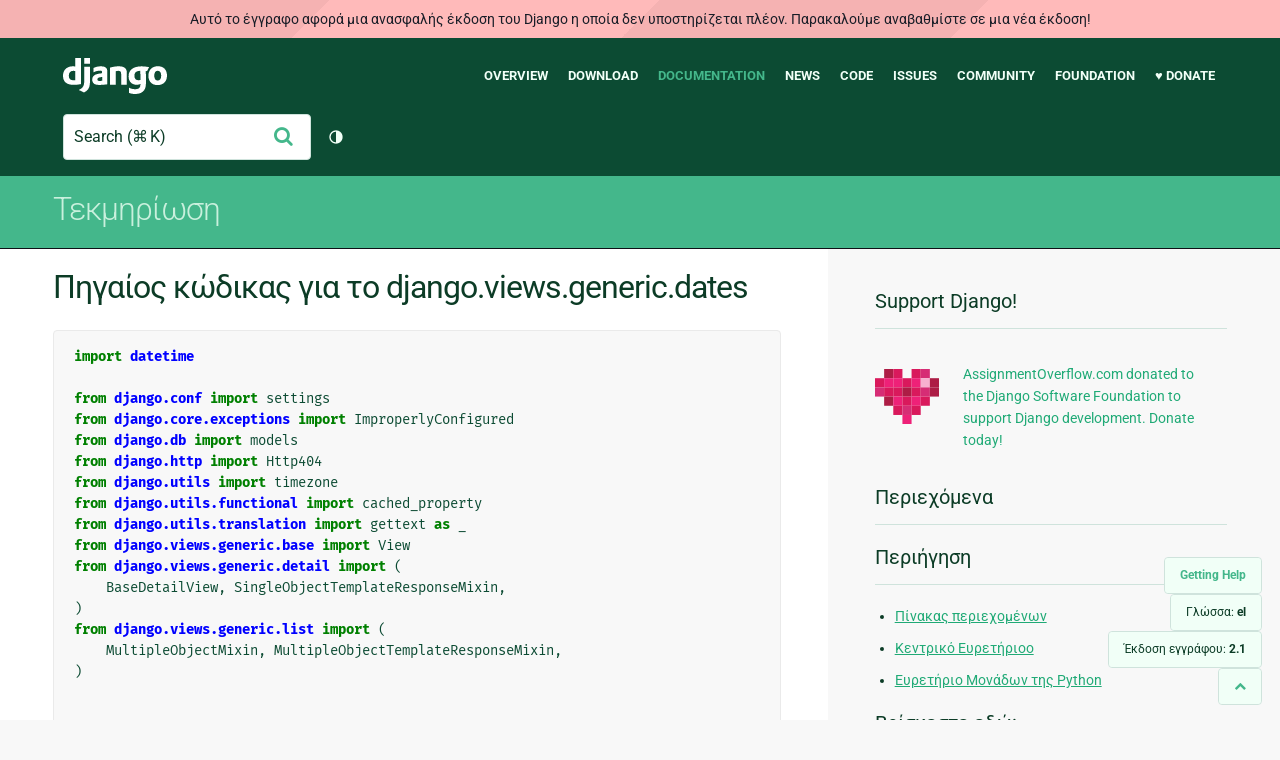

--- FILE ---
content_type: text/html; charset=utf-8
request_url: https://docs.djangoproject.com/el/2.1/_modules/django/views/generic/dates/
body_size: 14093
content:
<!DOCTYPE html>
<html lang="el">
  <head>
    <meta charset="utf-8">
    <meta http-equiv="X-UA-Compatible" content="IE=edge">
    <meta name="viewport" content="width=device-width, initial-scale=1">
    <meta name="ROBOTS" content="ALL" />
    <meta name="MSSmartTagsPreventParsing" content="true" />
    <meta name="Copyright" content="Django Software Foundation" />
    <meta name="keywords" content="Python, Django, framework, open-source" />
    <meta name="description" content="" />
    <meta name="fediverse:creator" content="@django@fosstodon.org" />
    
  
    
      
    
  
  <link rel="canonical" href="https://docs.djangoproject.com/el/6.0/_modules/django/views/generic/dates/">
  
    
      
    
    <link rel="alternate"
          hreflang="el"
          href="https://docs.djangoproject.com/el/2.1/_modules/django/views/generic/dates/">
  
    
      
    
    <link rel="alternate"
          hreflang="en"
          href="https://docs.djangoproject.com/en/2.1/_modules/django/views/generic/dates/">
  
    
      
    
    <link rel="alternate"
          hreflang="es"
          href="https://docs.djangoproject.com/es/2.1/_modules/django/views/generic/dates/">
  
    
      
    
    <link rel="alternate"
          hreflang="fr"
          href="https://docs.djangoproject.com/fr/2.1/_modules/django/views/generic/dates/">
  
    
      
    
    <link rel="alternate"
          hreflang="id"
          href="https://docs.djangoproject.com/id/2.1/_modules/django/views/generic/dates/">
  
    
      
    
    <link rel="alternate"
          hreflang="ja"
          href="https://docs.djangoproject.com/ja/2.1/_modules/django/views/generic/dates/">
  
    
      
    
    <link rel="alternate"
          hreflang="ko"
          href="https://docs.djangoproject.com/ko/2.1/_modules/django/views/generic/dates/">
  
    
      
    
    <link rel="alternate"
          hreflang="pl"
          href="https://docs.djangoproject.com/pl/2.1/_modules/django/views/generic/dates/">
  
    
      
    
    <link rel="alternate"
          hreflang="pt-br"
          href="https://docs.djangoproject.com/pt-br/2.1/_modules/django/views/generic/dates/">
  
    
      
    
    <link rel="alternate"
          hreflang="zh-hans"
          href="https://docs.djangoproject.com/zh-hans/2.1/_modules/django/views/generic/dates/">
  

  <link rel="search"
        type="application/opensearchdescription+xml"
        href="https://docs.djangoproject.com/el/2.1/search/description/"
        title="Εγχειρίδιο Django">

    <!-- Favicons -->
    <link rel="apple-touch-icon" href="https://static.djangoproject.com/img/icon-touch.e4872c4da341.png">
    <link rel="icon" sizes="192x192" href="https://static.djangoproject.com/img/icon-touch.e4872c4da341.png">
    <link rel="shortcut icon" href="https://static.djangoproject.com/img/favicon.6dbf28c0650e.ico">
    <meta name="msapplication-TileColor" content="#113228">
    <meta name="msapplication-TileImage" content="https://static.djangoproject.com/img/icon-tile.b01ac0ef9f67.png">
    <meta name="theme-color" content="#0C4B33">

    
      <meta property="og:title" content="django.views.generic.dates | Εγχειρίδιο Django" />
      <meta property="og:description" content="The web framework for perfectionists with deadlines." />
      <meta property="og:image" content="https://static.djangoproject.com/img/logos/django-logo-negative.1d528e2cb5fb.png" />
      <meta property="og:image:alt" content="Django logo" />
      <meta property="og:image:width" content="1200" />
      <meta property="og:image:height" content="546" />
      <meta property="og:image:type" content="image/png"/>
      <meta property="og:url" content="https://docs.djangoproject.com/el/2.1/_modules/django/views/generic/dates/" />
      <meta property="og:site_name" content="Django Project" />

      <meta property="twitter:creator" content="djangoproject" />
      <meta property="twitter:site" content="djangoproject" />
      <meta property="twitter:card" content="summary">
    

    <title>django.views.generic.dates | Εγχειρίδιο Django | Django</title>

    <link rel="stylesheet" href="https://static.djangoproject.com/css/output.cec6df2d8bbd.css" >

    <script src="https://static.djangoproject.com/js/mod/switch-dark-mode.139625c684db.js"></script>
    
  </head>

  <body id="generic" class="">
    
  
    <div id="outdated-warning" class="doc-floating-warning">
      Αυτό το έγγραφο αφορά μια ανασφαλής έκδοση του Django η οποία δεν υποστηρίζεται πλέον. Παρακαλούμε αναβαθμίστε σε μια νέα έκδοση!
    </div>
  


    <a href="#main-content" class="skip-link">Skip to main content</a>
    

<header id="top">
  <div class="container container--flex--wrap--mobile">
    <a class="logo" href="https://www.djangoproject.com/">Django</a>
    <p class="meta">The web framework for perfectionists with deadlines.</p>
    <button class="menu-button">
      <i class="icon icon-reorder"></i>
      <span class="visuallyhidden">Menu</span>
    </button>
    <nav aria-labelledby="navigation-header">
      <span id="navigation-header" class="visuallyhidden">Main navigation</span>
      <ul>
        <li>
          <a href="https://www.djangoproject.com/start/overview/">Overview</a>
        </li>
        <li>
          <a href="https://www.djangoproject.com/download/">Download</a>
        </li>
        <li class="active">
          <a href="https://docs.djangoproject.com/">Documentation</a>
        </li>
        <li>
          <a href="https://www.djangoproject.com/weblog/">News</a>
        </li>
        <li>
          <a href="https://github.com/django/django" target="_blank" rel="noopener">Code</a>
        </li>
        <li>
          <a href="https://code.djangoproject.com/">Issues</a>
        </li>
        <li>
          <a href="https://www.djangoproject.com/community/">Community</a>
        </li>
        <li>
          <a href="https://www.djangoproject.com/foundation/">Foundation</a>
        </li>
        <li>
          <a href="https://www.djangoproject.com/fundraising/">&#9829; Donate</a>
        </li>
      </ul>
    </nav>
    <div class="header-tools">
      
<search class="search form-input" aria-labelledby="docs-search-label">
  <form action="https://docs.djangoproject.com/el/2.1/search/">
    <label id="docs-search-label" class="visuallyhidden" for="id_q">Search</label>
    <input type="search" name="q" placeholder="Search" id="id_q">
    <input type="hidden" name="category" value="">

    <button type="submit">
      <i class="icon icon-search" aria-hidden="true"></i>
      <span class="visuallyhidden">Υποβολή</span>
    </button>
  </form>
</search>

      

<button class="theme-toggle">
  <div class="visually-hidden theme-label-when-auto">Toggle theme (current theme: auto)</div>
  <div class="visually-hidden theme-label-when-light">Toggle theme (current theme: light)</div>
  <div class="visually-hidden theme-label-when-dark">Toggle theme (current theme: dark)</div>

  <div class="visually-hidden">Toggle Light / Dark / Auto color theme</div>
  <svg aria-hidden="true" class="theme-icon-when-auto">
    <use xlink:href="#icon-auto" />
  </svg>
  <svg aria-hidden="true" class="theme-icon-when-dark">
    <use xlink:href="#icon-moon" />
  </svg>
  <svg aria-hidden="true" class="theme-icon-when-light">
    <use xlink:href="#icon-sun" />
  </svg>
</button>

    </div>
  </div>
</header>

    

    <section class="copy-banner">
      <div class="container 
  container--flex container--flex--wrap--mobile
">
        
  <p><a href="https://docs.djangoproject.com/el/2.1/">Τεκμηρίωση</a></p>

      </div>
    </section>

    <div id="billboard">
      
    </div>

    <div class="container sidebar-right">
      <main id="main-content">

        
          
        

        
  <div id="version-switcher">
    <ul id="faq-link">
      <li class="current-link">
        <a href="https://docs.djangoproject.com/el/2.1/faq/help/">
          <span>Getting Help</span>
        </a>
      </li>
    </ul>
    <ul id="doc-languages" class="language-switcher doc-switcher">
      <li class="current">
        <button>Γλώσσα: <strong>el</strong></button>
      </li>
      
        
          <li class="other">
            
              
            
            <a href="https://docs.djangoproject.com/zh-hans/2.1/_modules/django/views/generic/dates/">zh-hans</a>
          </li>
        
      
        
          <li class="other">
            
              
            
            <a href="https://docs.djangoproject.com/pt-br/2.1/_modules/django/views/generic/dates/">pt-br</a>
          </li>
        
      
        
          <li class="other">
            
              
            
            <a href="https://docs.djangoproject.com/pl/2.1/_modules/django/views/generic/dates/">pl</a>
          </li>
        
      
        
          <li class="other">
            
              
            
            <a href="https://docs.djangoproject.com/ko/2.1/_modules/django/views/generic/dates/">ko</a>
          </li>
        
      
        
          <li class="other">
            
              
            
            <a href="https://docs.djangoproject.com/ja/2.1/_modules/django/views/generic/dates/">ja</a>
          </li>
        
      
        
          <li class="other">
            
              
            
            <a href="https://docs.djangoproject.com/id/2.1/_modules/django/views/generic/dates/">id</a>
          </li>
        
      
        
          <li class="other">
            
              
            
            <a href="https://docs.djangoproject.com/fr/2.1/_modules/django/views/generic/dates/">fr</a>
          </li>
        
      
        
          <li class="other">
            
              
            
            <a href="https://docs.djangoproject.com/es/2.1/_modules/django/views/generic/dates/">es</a>
          </li>
        
      
        
          <li class="other">
            
              
            
            <a href="https://docs.djangoproject.com/en/2.1/_modules/django/views/generic/dates/">en</a>
          </li>
        
      
        
      
    </ul>

    
    <ul id="doc-versions" class="version-switcher doc-switcher">
      <li class="current ">
        <button>Έκδοση εγγράφου:
          <strong>2.1</strong>
        </button>
      </li>
      
        
          <li class="other">
            
              
            
            <a href="https://docs.djangoproject.com/el/dev/_modules/django/views/generic/dates/">dev</a>
          </li>
        
      
        
          <li class="other">
            
              
            
            <a href="https://docs.djangoproject.com/el/2.2/_modules/django/views/generic/dates/">2.2</a>
          </li>
        
      
        
      
        
          <li class="other">
            
              
            
            <a href="https://docs.djangoproject.com/el/2.0/_modules/django/views/generic/dates/">2.0</a>
          </li>
        
      
        
          <li class="other">
            
              
            
            <a href="https://docs.djangoproject.com/el/1.11/_modules/django/views/generic/dates/">1.11</a>
          </li>
        
      
        
          <li class="other">
            
              
            
            <a href="https://docs.djangoproject.com/el/1.10/_modules/django/views/generic/dates/">1.10</a>
          </li>
        
      
    </ul>
    <ul id="backtotop-link">
      <li class="current-link">
        <a href="#top" aria-label="Back to top" class="icon-chevron-up-align"><i class="icon icon-chevron-up"></i></a>
      </li>
    </ul>
  </div>

  
    <article id="docs-content">
      <h1>Πηγαίος κώδικας για το django.views.generic.dates</h1><div class="highlight"><pre>
<span></span><span class="kn">import</span> <span class="nn">datetime</span>

<span class="kn">from</span> <span class="nn">django.conf</span> <span class="k">import</span> <span class="n">settings</span>
<span class="kn">from</span> <span class="nn">django.core.exceptions</span> <span class="k">import</span> <span class="n">ImproperlyConfigured</span>
<span class="kn">from</span> <span class="nn">django.db</span> <span class="k">import</span> <span class="n">models</span>
<span class="kn">from</span> <span class="nn">django.http</span> <span class="k">import</span> <span class="n">Http404</span>
<span class="kn">from</span> <span class="nn">django.utils</span> <span class="k">import</span> <span class="n">timezone</span>
<span class="kn">from</span> <span class="nn">django.utils.functional</span> <span class="k">import</span> <span class="n">cached_property</span>
<span class="kn">from</span> <span class="nn">django.utils.translation</span> <span class="k">import</span> <span class="n">gettext</span> <span class="k">as</span> <span class="n">_</span>
<span class="kn">from</span> <span class="nn">django.views.generic.base</span> <span class="k">import</span> <span class="n">View</span>
<span class="kn">from</span> <span class="nn">django.views.generic.detail</span> <span class="k">import</span> <span class="p">(</span>
    <span class="n">BaseDetailView</span><span class="p">,</span> <span class="n">SingleObjectTemplateResponseMixin</span><span class="p">,</span>
<span class="p">)</span>
<span class="kn">from</span> <span class="nn">django.views.generic.list</span> <span class="k">import</span> <span class="p">(</span>
    <span class="n">MultipleObjectMixin</span><span class="p">,</span> <span class="n">MultipleObjectTemplateResponseMixin</span><span class="p">,</span>
<span class="p">)</span>


<div class="viewcode-block" id="YearMixin"><a class="viewcode-back" href="../../../../../ref/class-based-views/mixins-date-based/#django.views.generic.dates.YearMixin">[τεκμηρίωση]</a><span class="k">class</span> <span class="nc">YearMixin</span><span class="p">:</span>
    <span class="sd">&quot;&quot;&quot;Mixin for views manipulating year-based data.&quot;&quot;&quot;</span>
    <span class="n">year_format</span> <span class="o">=</span> <span class="s1">&#39;%Y&#39;</span>
    <span class="n">year</span> <span class="o">=</span> <span class="kc">None</span>

<div class="viewcode-block" id="YearMixin.get_year_format"><a class="viewcode-back" href="../../../../../ref/class-based-views/mixins-date-based/#django.views.generic.dates.YearMixin.get_year_format">[τεκμηρίωση]</a>    <span class="k">def</span> <span class="nf">get_year_format</span><span class="p">(</span><span class="bp">self</span><span class="p">):</span>
        <span class="sd">&quot;&quot;&quot;</span>
<span class="sd">        Get a year format string in strptime syntax to be used to parse the</span>
<span class="sd">        year from url variables.</span>
<span class="sd">        &quot;&quot;&quot;</span>
        <span class="k">return</span> <span class="bp">self</span><span class="o">.</span><span class="n">year_format</span></div>

<div class="viewcode-block" id="YearMixin.get_year"><a class="viewcode-back" href="../../../../../ref/class-based-views/mixins-date-based/#django.views.generic.dates.YearMixin.get_year">[τεκμηρίωση]</a>    <span class="k">def</span> <span class="nf">get_year</span><span class="p">(</span><span class="bp">self</span><span class="p">):</span>
        <span class="sd">&quot;&quot;&quot;Return the year for which this view should display data.&quot;&quot;&quot;</span>
        <span class="n">year</span> <span class="o">=</span> <span class="bp">self</span><span class="o">.</span><span class="n">year</span>
        <span class="k">if</span> <span class="n">year</span> <span class="ow">is</span> <span class="kc">None</span><span class="p">:</span>
            <span class="k">try</span><span class="p">:</span>
                <span class="n">year</span> <span class="o">=</span> <span class="bp">self</span><span class="o">.</span><span class="n">kwargs</span><span class="p">[</span><span class="s1">&#39;year&#39;</span><span class="p">]</span>
            <span class="k">except</span> <span class="ne">KeyError</span><span class="p">:</span>
                <span class="k">try</span><span class="p">:</span>
                    <span class="n">year</span> <span class="o">=</span> <span class="bp">self</span><span class="o">.</span><span class="n">request</span><span class="o">.</span><span class="n">GET</span><span class="p">[</span><span class="s1">&#39;year&#39;</span><span class="p">]</span>
                <span class="k">except</span> <span class="ne">KeyError</span><span class="p">:</span>
                    <span class="k">raise</span> <span class="n">Http404</span><span class="p">(</span><span class="n">_</span><span class="p">(</span><span class="s2">&quot;No year specified&quot;</span><span class="p">))</span>
        <span class="k">return</span> <span class="n">year</span></div>

<div class="viewcode-block" id="YearMixin.get_next_year"><a class="viewcode-back" href="../../../../../ref/class-based-views/mixins-date-based/#django.views.generic.dates.YearMixin.get_next_year">[τεκμηρίωση]</a>    <span class="k">def</span> <span class="nf">get_next_year</span><span class="p">(</span><span class="bp">self</span><span class="p">,</span> <span class="n">date</span><span class="p">):</span>
        <span class="sd">&quot;&quot;&quot;Get the next valid year.&quot;&quot;&quot;</span>
        <span class="k">return</span> <span class="n">_get_next_prev</span><span class="p">(</span><span class="bp">self</span><span class="p">,</span> <span class="n">date</span><span class="p">,</span> <span class="n">is_previous</span><span class="o">=</span><span class="kc">False</span><span class="p">,</span> <span class="n">period</span><span class="o">=</span><span class="s1">&#39;year&#39;</span><span class="p">)</span></div>

<div class="viewcode-block" id="YearMixin.get_previous_year"><a class="viewcode-back" href="../../../../../ref/class-based-views/mixins-date-based/#django.views.generic.dates.YearMixin.get_previous_year">[τεκμηρίωση]</a>    <span class="k">def</span> <span class="nf">get_previous_year</span><span class="p">(</span><span class="bp">self</span><span class="p">,</span> <span class="n">date</span><span class="p">):</span>
        <span class="sd">&quot;&quot;&quot;Get the previous valid year.&quot;&quot;&quot;</span>
        <span class="k">return</span> <span class="n">_get_next_prev</span><span class="p">(</span><span class="bp">self</span><span class="p">,</span> <span class="n">date</span><span class="p">,</span> <span class="n">is_previous</span><span class="o">=</span><span class="kc">True</span><span class="p">,</span> <span class="n">period</span><span class="o">=</span><span class="s1">&#39;year&#39;</span><span class="p">)</span></div>

    <span class="k">def</span> <span class="nf">_get_next_year</span><span class="p">(</span><span class="bp">self</span><span class="p">,</span> <span class="n">date</span><span class="p">):</span>
        <span class="sd">&quot;&quot;&quot;</span>
<span class="sd">        Return the start date of the next interval.</span>

<span class="sd">        The interval is defined by start date &lt;= item date &lt; next start date.</span>
<span class="sd">        &quot;&quot;&quot;</span>
        <span class="k">try</span><span class="p">:</span>
            <span class="k">return</span> <span class="n">date</span><span class="o">.</span><span class="n">replace</span><span class="p">(</span><span class="n">year</span><span class="o">=</span><span class="n">date</span><span class="o">.</span><span class="n">year</span> <span class="o">+</span> <span class="mi">1</span><span class="p">,</span> <span class="n">month</span><span class="o">=</span><span class="mi">1</span><span class="p">,</span> <span class="n">day</span><span class="o">=</span><span class="mi">1</span><span class="p">)</span>
        <span class="k">except</span> <span class="ne">ValueError</span><span class="p">:</span>
            <span class="k">raise</span> <span class="n">Http404</span><span class="p">(</span><span class="n">_</span><span class="p">(</span><span class="s2">&quot;Date out of range&quot;</span><span class="p">))</span>

    <span class="k">def</span> <span class="nf">_get_current_year</span><span class="p">(</span><span class="bp">self</span><span class="p">,</span> <span class="n">date</span><span class="p">):</span>
        <span class="sd">&quot;&quot;&quot;Return the start date of the current interval.&quot;&quot;&quot;</span>
        <span class="k">return</span> <span class="n">date</span><span class="o">.</span><span class="n">replace</span><span class="p">(</span><span class="n">month</span><span class="o">=</span><span class="mi">1</span><span class="p">,</span> <span class="n">day</span><span class="o">=</span><span class="mi">1</span><span class="p">)</span></div>


<div class="viewcode-block" id="MonthMixin"><a class="viewcode-back" href="../../../../../ref/class-based-views/mixins-date-based/#django.views.generic.dates.MonthMixin">[τεκμηρίωση]</a><span class="k">class</span> <span class="nc">MonthMixin</span><span class="p">:</span>
    <span class="sd">&quot;&quot;&quot;Mixin for views manipulating month-based data.&quot;&quot;&quot;</span>
    <span class="n">month_format</span> <span class="o">=</span> <span class="s1">&#39;%b&#39;</span>
    <span class="n">month</span> <span class="o">=</span> <span class="kc">None</span>

<div class="viewcode-block" id="MonthMixin.get_month_format"><a class="viewcode-back" href="../../../../../ref/class-based-views/mixins-date-based/#django.views.generic.dates.MonthMixin.get_month_format">[τεκμηρίωση]</a>    <span class="k">def</span> <span class="nf">get_month_format</span><span class="p">(</span><span class="bp">self</span><span class="p">):</span>
        <span class="sd">&quot;&quot;&quot;</span>
<span class="sd">        Get a month format string in strptime syntax to be used to parse the</span>
<span class="sd">        month from url variables.</span>
<span class="sd">        &quot;&quot;&quot;</span>
        <span class="k">return</span> <span class="bp">self</span><span class="o">.</span><span class="n">month_format</span></div>

<div class="viewcode-block" id="MonthMixin.get_month"><a class="viewcode-back" href="../../../../../ref/class-based-views/mixins-date-based/#django.views.generic.dates.MonthMixin.get_month">[τεκμηρίωση]</a>    <span class="k">def</span> <span class="nf">get_month</span><span class="p">(</span><span class="bp">self</span><span class="p">):</span>
        <span class="sd">&quot;&quot;&quot;Return the month for which this view should display data.&quot;&quot;&quot;</span>
        <span class="n">month</span> <span class="o">=</span> <span class="bp">self</span><span class="o">.</span><span class="n">month</span>
        <span class="k">if</span> <span class="n">month</span> <span class="ow">is</span> <span class="kc">None</span><span class="p">:</span>
            <span class="k">try</span><span class="p">:</span>
                <span class="n">month</span> <span class="o">=</span> <span class="bp">self</span><span class="o">.</span><span class="n">kwargs</span><span class="p">[</span><span class="s1">&#39;month&#39;</span><span class="p">]</span>
            <span class="k">except</span> <span class="ne">KeyError</span><span class="p">:</span>
                <span class="k">try</span><span class="p">:</span>
                    <span class="n">month</span> <span class="o">=</span> <span class="bp">self</span><span class="o">.</span><span class="n">request</span><span class="o">.</span><span class="n">GET</span><span class="p">[</span><span class="s1">&#39;month&#39;</span><span class="p">]</span>
                <span class="k">except</span> <span class="ne">KeyError</span><span class="p">:</span>
                    <span class="k">raise</span> <span class="n">Http404</span><span class="p">(</span><span class="n">_</span><span class="p">(</span><span class="s2">&quot;No month specified&quot;</span><span class="p">))</span>
        <span class="k">return</span> <span class="n">month</span></div>

<div class="viewcode-block" id="MonthMixin.get_next_month"><a class="viewcode-back" href="../../../../../ref/class-based-views/mixins-date-based/#django.views.generic.dates.MonthMixin.get_next_month">[τεκμηρίωση]</a>    <span class="k">def</span> <span class="nf">get_next_month</span><span class="p">(</span><span class="bp">self</span><span class="p">,</span> <span class="n">date</span><span class="p">):</span>
        <span class="sd">&quot;&quot;&quot;Get the next valid month.&quot;&quot;&quot;</span>
        <span class="k">return</span> <span class="n">_get_next_prev</span><span class="p">(</span><span class="bp">self</span><span class="p">,</span> <span class="n">date</span><span class="p">,</span> <span class="n">is_previous</span><span class="o">=</span><span class="kc">False</span><span class="p">,</span> <span class="n">period</span><span class="o">=</span><span class="s1">&#39;month&#39;</span><span class="p">)</span></div>

<div class="viewcode-block" id="MonthMixin.get_previous_month"><a class="viewcode-back" href="../../../../../ref/class-based-views/mixins-date-based/#django.views.generic.dates.MonthMixin.get_previous_month">[τεκμηρίωση]</a>    <span class="k">def</span> <span class="nf">get_previous_month</span><span class="p">(</span><span class="bp">self</span><span class="p">,</span> <span class="n">date</span><span class="p">):</span>
        <span class="sd">&quot;&quot;&quot;Get the previous valid month.&quot;&quot;&quot;</span>
        <span class="k">return</span> <span class="n">_get_next_prev</span><span class="p">(</span><span class="bp">self</span><span class="p">,</span> <span class="n">date</span><span class="p">,</span> <span class="n">is_previous</span><span class="o">=</span><span class="kc">True</span><span class="p">,</span> <span class="n">period</span><span class="o">=</span><span class="s1">&#39;month&#39;</span><span class="p">)</span></div>

    <span class="k">def</span> <span class="nf">_get_next_month</span><span class="p">(</span><span class="bp">self</span><span class="p">,</span> <span class="n">date</span><span class="p">):</span>
        <span class="sd">&quot;&quot;&quot;</span>
<span class="sd">        Return the start date of the next interval.</span>

<span class="sd">        The interval is defined by start date &lt;= item date &lt; next start date.</span>
<span class="sd">        &quot;&quot;&quot;</span>
        <span class="k">if</span> <span class="n">date</span><span class="o">.</span><span class="n">month</span> <span class="o">==</span> <span class="mi">12</span><span class="p">:</span>
            <span class="k">try</span><span class="p">:</span>
                <span class="k">return</span> <span class="n">date</span><span class="o">.</span><span class="n">replace</span><span class="p">(</span><span class="n">year</span><span class="o">=</span><span class="n">date</span><span class="o">.</span><span class="n">year</span> <span class="o">+</span> <span class="mi">1</span><span class="p">,</span> <span class="n">month</span><span class="o">=</span><span class="mi">1</span><span class="p">,</span> <span class="n">day</span><span class="o">=</span><span class="mi">1</span><span class="p">)</span>
            <span class="k">except</span> <span class="ne">ValueError</span><span class="p">:</span>
                <span class="k">raise</span> <span class="n">Http404</span><span class="p">(</span><span class="n">_</span><span class="p">(</span><span class="s2">&quot;Date out of range&quot;</span><span class="p">))</span>
        <span class="k">else</span><span class="p">:</span>
            <span class="k">return</span> <span class="n">date</span><span class="o">.</span><span class="n">replace</span><span class="p">(</span><span class="n">month</span><span class="o">=</span><span class="n">date</span><span class="o">.</span><span class="n">month</span> <span class="o">+</span> <span class="mi">1</span><span class="p">,</span> <span class="n">day</span><span class="o">=</span><span class="mi">1</span><span class="p">)</span>

    <span class="k">def</span> <span class="nf">_get_current_month</span><span class="p">(</span><span class="bp">self</span><span class="p">,</span> <span class="n">date</span><span class="p">):</span>
        <span class="sd">&quot;&quot;&quot;Return the start date of the previous interval.&quot;&quot;&quot;</span>
        <span class="k">return</span> <span class="n">date</span><span class="o">.</span><span class="n">replace</span><span class="p">(</span><span class="n">day</span><span class="o">=</span><span class="mi">1</span><span class="p">)</span></div>


<div class="viewcode-block" id="DayMixin"><a class="viewcode-back" href="../../../../../ref/class-based-views/mixins-date-based/#django.views.generic.dates.DayMixin">[τεκμηρίωση]</a><span class="k">class</span> <span class="nc">DayMixin</span><span class="p">:</span>
    <span class="sd">&quot;&quot;&quot;Mixin for views manipulating day-based data.&quot;&quot;&quot;</span>
    <span class="n">day_format</span> <span class="o">=</span> <span class="s1">&#39;</span><span class="si">%d</span><span class="s1">&#39;</span>
    <span class="n">day</span> <span class="o">=</span> <span class="kc">None</span>

<div class="viewcode-block" id="DayMixin.get_day_format"><a class="viewcode-back" href="../../../../../ref/class-based-views/mixins-date-based/#django.views.generic.dates.DayMixin.get_day_format">[τεκμηρίωση]</a>    <span class="k">def</span> <span class="nf">get_day_format</span><span class="p">(</span><span class="bp">self</span><span class="p">):</span>
        <span class="sd">&quot;&quot;&quot;</span>
<span class="sd">        Get a day format string in strptime syntax to be used to parse the day</span>
<span class="sd">        from url variables.</span>
<span class="sd">        &quot;&quot;&quot;</span>
        <span class="k">return</span> <span class="bp">self</span><span class="o">.</span><span class="n">day_format</span></div>

<div class="viewcode-block" id="DayMixin.get_day"><a class="viewcode-back" href="../../../../../ref/class-based-views/mixins-date-based/#django.views.generic.dates.DayMixin.get_day">[τεκμηρίωση]</a>    <span class="k">def</span> <span class="nf">get_day</span><span class="p">(</span><span class="bp">self</span><span class="p">):</span>
        <span class="sd">&quot;&quot;&quot;Return the day for which this view should display data.&quot;&quot;&quot;</span>
        <span class="n">day</span> <span class="o">=</span> <span class="bp">self</span><span class="o">.</span><span class="n">day</span>
        <span class="k">if</span> <span class="n">day</span> <span class="ow">is</span> <span class="kc">None</span><span class="p">:</span>
            <span class="k">try</span><span class="p">:</span>
                <span class="n">day</span> <span class="o">=</span> <span class="bp">self</span><span class="o">.</span><span class="n">kwargs</span><span class="p">[</span><span class="s1">&#39;day&#39;</span><span class="p">]</span>
            <span class="k">except</span> <span class="ne">KeyError</span><span class="p">:</span>
                <span class="k">try</span><span class="p">:</span>
                    <span class="n">day</span> <span class="o">=</span> <span class="bp">self</span><span class="o">.</span><span class="n">request</span><span class="o">.</span><span class="n">GET</span><span class="p">[</span><span class="s1">&#39;day&#39;</span><span class="p">]</span>
                <span class="k">except</span> <span class="ne">KeyError</span><span class="p">:</span>
                    <span class="k">raise</span> <span class="n">Http404</span><span class="p">(</span><span class="n">_</span><span class="p">(</span><span class="s2">&quot;No day specified&quot;</span><span class="p">))</span>
        <span class="k">return</span> <span class="n">day</span></div>

<div class="viewcode-block" id="DayMixin.get_next_day"><a class="viewcode-back" href="../../../../../ref/class-based-views/mixins-date-based/#django.views.generic.dates.DayMixin.get_next_day">[τεκμηρίωση]</a>    <span class="k">def</span> <span class="nf">get_next_day</span><span class="p">(</span><span class="bp">self</span><span class="p">,</span> <span class="n">date</span><span class="p">):</span>
        <span class="sd">&quot;&quot;&quot;Get the next valid day.&quot;&quot;&quot;</span>
        <span class="k">return</span> <span class="n">_get_next_prev</span><span class="p">(</span><span class="bp">self</span><span class="p">,</span> <span class="n">date</span><span class="p">,</span> <span class="n">is_previous</span><span class="o">=</span><span class="kc">False</span><span class="p">,</span> <span class="n">period</span><span class="o">=</span><span class="s1">&#39;day&#39;</span><span class="p">)</span></div>

<div class="viewcode-block" id="DayMixin.get_previous_day"><a class="viewcode-back" href="../../../../../ref/class-based-views/mixins-date-based/#django.views.generic.dates.DayMixin.get_previous_day">[τεκμηρίωση]</a>    <span class="k">def</span> <span class="nf">get_previous_day</span><span class="p">(</span><span class="bp">self</span><span class="p">,</span> <span class="n">date</span><span class="p">):</span>
        <span class="sd">&quot;&quot;&quot;Get the previous valid day.&quot;&quot;&quot;</span>
        <span class="k">return</span> <span class="n">_get_next_prev</span><span class="p">(</span><span class="bp">self</span><span class="p">,</span> <span class="n">date</span><span class="p">,</span> <span class="n">is_previous</span><span class="o">=</span><span class="kc">True</span><span class="p">,</span> <span class="n">period</span><span class="o">=</span><span class="s1">&#39;day&#39;</span><span class="p">)</span></div>

    <span class="k">def</span> <span class="nf">_get_next_day</span><span class="p">(</span><span class="bp">self</span><span class="p">,</span> <span class="n">date</span><span class="p">):</span>
        <span class="sd">&quot;&quot;&quot;</span>
<span class="sd">        Return the start date of the next interval.</span>

<span class="sd">        The interval is defined by start date &lt;= item date &lt; next start date.</span>
<span class="sd">        &quot;&quot;&quot;</span>
        <span class="k">return</span> <span class="n">date</span> <span class="o">+</span> <span class="n">datetime</span><span class="o">.</span><span class="n">timedelta</span><span class="p">(</span><span class="n">days</span><span class="o">=</span><span class="mi">1</span><span class="p">)</span>

    <span class="k">def</span> <span class="nf">_get_current_day</span><span class="p">(</span><span class="bp">self</span><span class="p">,</span> <span class="n">date</span><span class="p">):</span>
        <span class="sd">&quot;&quot;&quot;Return the start date of the current interval.&quot;&quot;&quot;</span>
        <span class="k">return</span> <span class="n">date</span></div>


<div class="viewcode-block" id="WeekMixin"><a class="viewcode-back" href="../../../../../ref/class-based-views/mixins-date-based/#django.views.generic.dates.WeekMixin">[τεκμηρίωση]</a><span class="k">class</span> <span class="nc">WeekMixin</span><span class="p">:</span>
    <span class="sd">&quot;&quot;&quot;Mixin for views manipulating week-based data.&quot;&quot;&quot;</span>
    <span class="n">week_format</span> <span class="o">=</span> <span class="s1">&#39;%U&#39;</span>
    <span class="n">week</span> <span class="o">=</span> <span class="kc">None</span>

<div class="viewcode-block" id="WeekMixin.get_week_format"><a class="viewcode-back" href="../../../../../ref/class-based-views/mixins-date-based/#django.views.generic.dates.WeekMixin.get_week_format">[τεκμηρίωση]</a>    <span class="k">def</span> <span class="nf">get_week_format</span><span class="p">(</span><span class="bp">self</span><span class="p">):</span>
        <span class="sd">&quot;&quot;&quot;</span>
<span class="sd">        Get a week format string in strptime syntax to be used to parse the</span>
<span class="sd">        week from url variables.</span>
<span class="sd">        &quot;&quot;&quot;</span>
        <span class="k">return</span> <span class="bp">self</span><span class="o">.</span><span class="n">week_format</span></div>

<div class="viewcode-block" id="WeekMixin.get_week"><a class="viewcode-back" href="../../../../../ref/class-based-views/mixins-date-based/#django.views.generic.dates.WeekMixin.get_week">[τεκμηρίωση]</a>    <span class="k">def</span> <span class="nf">get_week</span><span class="p">(</span><span class="bp">self</span><span class="p">):</span>
        <span class="sd">&quot;&quot;&quot;Return the week for which this view should display data.&quot;&quot;&quot;</span>
        <span class="n">week</span> <span class="o">=</span> <span class="bp">self</span><span class="o">.</span><span class="n">week</span>
        <span class="k">if</span> <span class="n">week</span> <span class="ow">is</span> <span class="kc">None</span><span class="p">:</span>
            <span class="k">try</span><span class="p">:</span>
                <span class="n">week</span> <span class="o">=</span> <span class="bp">self</span><span class="o">.</span><span class="n">kwargs</span><span class="p">[</span><span class="s1">&#39;week&#39;</span><span class="p">]</span>
            <span class="k">except</span> <span class="ne">KeyError</span><span class="p">:</span>
                <span class="k">try</span><span class="p">:</span>
                    <span class="n">week</span> <span class="o">=</span> <span class="bp">self</span><span class="o">.</span><span class="n">request</span><span class="o">.</span><span class="n">GET</span><span class="p">[</span><span class="s1">&#39;week&#39;</span><span class="p">]</span>
                <span class="k">except</span> <span class="ne">KeyError</span><span class="p">:</span>
                    <span class="k">raise</span> <span class="n">Http404</span><span class="p">(</span><span class="n">_</span><span class="p">(</span><span class="s2">&quot;No week specified&quot;</span><span class="p">))</span>
        <span class="k">return</span> <span class="n">week</span></div>

<div class="viewcode-block" id="WeekMixin.get_next_week"><a class="viewcode-back" href="../../../../../ref/class-based-views/mixins-date-based/#django.views.generic.dates.WeekMixin.get_next_week">[τεκμηρίωση]</a>    <span class="k">def</span> <span class="nf">get_next_week</span><span class="p">(</span><span class="bp">self</span><span class="p">,</span> <span class="n">date</span><span class="p">):</span>
        <span class="sd">&quot;&quot;&quot;Get the next valid week.&quot;&quot;&quot;</span>
        <span class="k">return</span> <span class="n">_get_next_prev</span><span class="p">(</span><span class="bp">self</span><span class="p">,</span> <span class="n">date</span><span class="p">,</span> <span class="n">is_previous</span><span class="o">=</span><span class="kc">False</span><span class="p">,</span> <span class="n">period</span><span class="o">=</span><span class="s1">&#39;week&#39;</span><span class="p">)</span></div>

    <span class="k">def</span> <span class="nf">get_previous_week</span><span class="p">(</span><span class="bp">self</span><span class="p">,</span> <span class="n">date</span><span class="p">):</span>
        <span class="sd">&quot;&quot;&quot;Get the previous valid week.&quot;&quot;&quot;</span>
        <span class="k">return</span> <span class="n">_get_next_prev</span><span class="p">(</span><span class="bp">self</span><span class="p">,</span> <span class="n">date</span><span class="p">,</span> <span class="n">is_previous</span><span class="o">=</span><span class="kc">True</span><span class="p">,</span> <span class="n">period</span><span class="o">=</span><span class="s1">&#39;week&#39;</span><span class="p">)</span>

    <span class="k">def</span> <span class="nf">_get_next_week</span><span class="p">(</span><span class="bp">self</span><span class="p">,</span> <span class="n">date</span><span class="p">):</span>
        <span class="sd">&quot;&quot;&quot;</span>
<span class="sd">        Return the start date of the next interval.</span>

<span class="sd">        The interval is defined by start date &lt;= item date &lt; next start date.</span>
<span class="sd">        &quot;&quot;&quot;</span>
        <span class="k">try</span><span class="p">:</span>
            <span class="k">return</span> <span class="n">date</span> <span class="o">+</span> <span class="n">datetime</span><span class="o">.</span><span class="n">timedelta</span><span class="p">(</span><span class="n">days</span><span class="o">=</span><span class="mi">7</span> <span class="o">-</span> <span class="bp">self</span><span class="o">.</span><span class="n">_get_weekday</span><span class="p">(</span><span class="n">date</span><span class="p">))</span>
        <span class="k">except</span> <span class="ne">OverflowError</span><span class="p">:</span>
            <span class="k">raise</span> <span class="n">Http404</span><span class="p">(</span><span class="n">_</span><span class="p">(</span><span class="s2">&quot;Date out of range&quot;</span><span class="p">))</span>

    <span class="k">def</span> <span class="nf">_get_current_week</span><span class="p">(</span><span class="bp">self</span><span class="p">,</span> <span class="n">date</span><span class="p">):</span>
        <span class="sd">&quot;&quot;&quot;Return the start date of the current interval.&quot;&quot;&quot;</span>
        <span class="k">return</span> <span class="n">date</span> <span class="o">-</span> <span class="n">datetime</span><span class="o">.</span><span class="n">timedelta</span><span class="p">(</span><span class="bp">self</span><span class="o">.</span><span class="n">_get_weekday</span><span class="p">(</span><span class="n">date</span><span class="p">))</span>

    <span class="k">def</span> <span class="nf">_get_weekday</span><span class="p">(</span><span class="bp">self</span><span class="p">,</span> <span class="n">date</span><span class="p">):</span>
        <span class="sd">&quot;&quot;&quot;</span>
<span class="sd">        Return the weekday for a given date.</span>

<span class="sd">        The first day according to the week format is 0 and the last day is 6.</span>
<span class="sd">        &quot;&quot;&quot;</span>
        <span class="n">week_format</span> <span class="o">=</span> <span class="bp">self</span><span class="o">.</span><span class="n">get_week_format</span><span class="p">()</span>
        <span class="k">if</span> <span class="n">week_format</span> <span class="o">==</span> <span class="s1">&#39;%W&#39;</span><span class="p">:</span>                 <span class="c1"># week starts on Monday</span>
            <span class="k">return</span> <span class="n">date</span><span class="o">.</span><span class="n">weekday</span><span class="p">()</span>
        <span class="k">elif</span> <span class="n">week_format</span> <span class="o">==</span> <span class="s1">&#39;%U&#39;</span><span class="p">:</span>               <span class="c1"># week starts on Sunday</span>
            <span class="k">return</span> <span class="p">(</span><span class="n">date</span><span class="o">.</span><span class="n">weekday</span><span class="p">()</span> <span class="o">+</span> <span class="mi">1</span><span class="p">)</span> <span class="o">%</span> <span class="mi">7</span>
        <span class="k">else</span><span class="p">:</span>
            <span class="k">raise</span> <span class="ne">ValueError</span><span class="p">(</span><span class="s2">&quot;unknown week format: </span><span class="si">%s</span><span class="s2">&quot;</span> <span class="o">%</span> <span class="n">week_format</span><span class="p">)</span></div>


<div class="viewcode-block" id="DateMixin"><a class="viewcode-back" href="../../../../../ref/class-based-views/mixins-date-based/#django.views.generic.dates.DateMixin">[τεκμηρίωση]</a><span class="k">class</span> <span class="nc">DateMixin</span><span class="p">:</span>
    <span class="sd">&quot;&quot;&quot;Mixin class for views manipulating date-based data.&quot;&quot;&quot;</span>
    <span class="n">date_field</span> <span class="o">=</span> <span class="kc">None</span>
    <span class="n">allow_future</span> <span class="o">=</span> <span class="kc">False</span>

<div class="viewcode-block" id="DateMixin.get_date_field"><a class="viewcode-back" href="../../../../../ref/class-based-views/mixins-date-based/#django.views.generic.dates.DateMixin.get_date_field">[τεκμηρίωση]</a>    <span class="k">def</span> <span class="nf">get_date_field</span><span class="p">(</span><span class="bp">self</span><span class="p">):</span>
        <span class="sd">&quot;&quot;&quot;Get the name of the date field to be used to filter by.&quot;&quot;&quot;</span>
        <span class="k">if</span> <span class="bp">self</span><span class="o">.</span><span class="n">date_field</span> <span class="ow">is</span> <span class="kc">None</span><span class="p">:</span>
            <span class="k">raise</span> <span class="n">ImproperlyConfigured</span><span class="p">(</span><span class="s2">&quot;</span><span class="si">%s</span><span class="s2">.date_field is required.&quot;</span> <span class="o">%</span> <span class="bp">self</span><span class="o">.</span><span class="vm">__class__</span><span class="o">.</span><span class="vm">__name__</span><span class="p">)</span>
        <span class="k">return</span> <span class="bp">self</span><span class="o">.</span><span class="n">date_field</span></div>

<div class="viewcode-block" id="DateMixin.get_allow_future"><a class="viewcode-back" href="../../../../../ref/class-based-views/mixins-date-based/#django.views.generic.dates.DateMixin.get_allow_future">[τεκμηρίωση]</a>    <span class="k">def</span> <span class="nf">get_allow_future</span><span class="p">(</span><span class="bp">self</span><span class="p">):</span>
        <span class="sd">&quot;&quot;&quot;</span>
<span class="sd">        Return `True` if the view should be allowed to display objects from</span>
<span class="sd">        the future.</span>
<span class="sd">        &quot;&quot;&quot;</span>
        <span class="k">return</span> <span class="bp">self</span><span class="o">.</span><span class="n">allow_future</span></div>

    <span class="c1"># Note: the following three methods only work in subclasses that also</span>
    <span class="c1"># inherit SingleObjectMixin or MultipleObjectMixin.</span>

    <span class="nd">@cached_property</span>
    <span class="k">def</span> <span class="nf">uses_datetime_field</span><span class="p">(</span><span class="bp">self</span><span class="p">):</span>
        <span class="sd">&quot;&quot;&quot;</span>
<span class="sd">        Return `True` if the date field is a `DateTimeField` and `False`</span>
<span class="sd">        if it&#39;s a `DateField`.</span>
<span class="sd">        &quot;&quot;&quot;</span>
        <span class="n">model</span> <span class="o">=</span> <span class="bp">self</span><span class="o">.</span><span class="n">get_queryset</span><span class="p">()</span><span class="o">.</span><span class="n">model</span> <span class="k">if</span> <span class="bp">self</span><span class="o">.</span><span class="n">model</span> <span class="ow">is</span> <span class="kc">None</span> <span class="k">else</span> <span class="bp">self</span><span class="o">.</span><span class="n">model</span>
        <span class="n">field</span> <span class="o">=</span> <span class="n">model</span><span class="o">.</span><span class="n">_meta</span><span class="o">.</span><span class="n">get_field</span><span class="p">(</span><span class="bp">self</span><span class="o">.</span><span class="n">get_date_field</span><span class="p">())</span>
        <span class="k">return</span> <span class="nb">isinstance</span><span class="p">(</span><span class="n">field</span><span class="p">,</span> <span class="n">models</span><span class="o">.</span><span class="n">DateTimeField</span><span class="p">)</span>

    <span class="k">def</span> <span class="nf">_make_date_lookup_arg</span><span class="p">(</span><span class="bp">self</span><span class="p">,</span> <span class="n">value</span><span class="p">):</span>
        <span class="sd">&quot;&quot;&quot;</span>
<span class="sd">        Convert a date into a datetime when the date field is a DateTimeField.</span>

<span class="sd">        When time zone support is enabled, `date` is assumed to be in the</span>
<span class="sd">        current time zone, so that displayed items are consistent with the URL.</span>
<span class="sd">        &quot;&quot;&quot;</span>
        <span class="k">if</span> <span class="bp">self</span><span class="o">.</span><span class="n">uses_datetime_field</span><span class="p">:</span>
            <span class="n">value</span> <span class="o">=</span> <span class="n">datetime</span><span class="o">.</span><span class="n">datetime</span><span class="o">.</span><span class="n">combine</span><span class="p">(</span><span class="n">value</span><span class="p">,</span> <span class="n">datetime</span><span class="o">.</span><span class="n">time</span><span class="o">.</span><span class="n">min</span><span class="p">)</span>
            <span class="k">if</span> <span class="n">settings</span><span class="o">.</span><span class="n">USE_TZ</span><span class="p">:</span>
                <span class="n">value</span> <span class="o">=</span> <span class="n">timezone</span><span class="o">.</span><span class="n">make_aware</span><span class="p">(</span><span class="n">value</span><span class="p">)</span>
        <span class="k">return</span> <span class="n">value</span>

    <span class="k">def</span> <span class="nf">_make_single_date_lookup</span><span class="p">(</span><span class="bp">self</span><span class="p">,</span> <span class="n">date</span><span class="p">):</span>
        <span class="sd">&quot;&quot;&quot;</span>
<span class="sd">        Get the lookup kwargs for filtering on a single date.</span>

<span class="sd">        If the date field is a DateTimeField, we can&#39;t just filter on</span>
<span class="sd">        date_field=date because that doesn&#39;t take the time into account.</span>
<span class="sd">        &quot;&quot;&quot;</span>
        <span class="n">date_field</span> <span class="o">=</span> <span class="bp">self</span><span class="o">.</span><span class="n">get_date_field</span><span class="p">()</span>
        <span class="k">if</span> <span class="bp">self</span><span class="o">.</span><span class="n">uses_datetime_field</span><span class="p">:</span>
            <span class="n">since</span> <span class="o">=</span> <span class="bp">self</span><span class="o">.</span><span class="n">_make_date_lookup_arg</span><span class="p">(</span><span class="n">date</span><span class="p">)</span>
            <span class="n">until</span> <span class="o">=</span> <span class="bp">self</span><span class="o">.</span><span class="n">_make_date_lookup_arg</span><span class="p">(</span><span class="n">date</span> <span class="o">+</span> <span class="n">datetime</span><span class="o">.</span><span class="n">timedelta</span><span class="p">(</span><span class="n">days</span><span class="o">=</span><span class="mi">1</span><span class="p">))</span>
            <span class="k">return</span> <span class="p">{</span>
                <span class="s1">&#39;</span><span class="si">%s</span><span class="s1">__gte&#39;</span> <span class="o">%</span> <span class="n">date_field</span><span class="p">:</span> <span class="n">since</span><span class="p">,</span>
                <span class="s1">&#39;</span><span class="si">%s</span><span class="s1">__lt&#39;</span> <span class="o">%</span> <span class="n">date_field</span><span class="p">:</span> <span class="n">until</span><span class="p">,</span>
            <span class="p">}</span>
        <span class="k">else</span><span class="p">:</span>
            <span class="c1"># Skip self._make_date_lookup_arg, it&#39;s a no-op in this branch.</span>
            <span class="k">return</span> <span class="p">{</span><span class="n">date_field</span><span class="p">:</span> <span class="n">date</span><span class="p">}</span></div>


<div class="viewcode-block" id="BaseDateListView"><a class="viewcode-back" href="../../../../../ref/class-based-views/mixins-date-based/#django.views.generic.dates.BaseDateListView">[τεκμηρίωση]</a><span class="k">class</span> <span class="nc">BaseDateListView</span><span class="p">(</span><span class="n">MultipleObjectMixin</span><span class="p">,</span> <span class="n">DateMixin</span><span class="p">,</span> <span class="n">View</span><span class="p">):</span>
    <span class="sd">&quot;&quot;&quot;Abstract base class for date-based views displaying a list of objects.&quot;&quot;&quot;</span>
    <span class="n">allow_empty</span> <span class="o">=</span> <span class="kc">False</span>
    <span class="n">date_list_period</span> <span class="o">=</span> <span class="s1">&#39;year&#39;</span>

    <span class="k">def</span> <span class="nf">get</span><span class="p">(</span><span class="bp">self</span><span class="p">,</span> <span class="n">request</span><span class="p">,</span> <span class="o">*</span><span class="n">args</span><span class="p">,</span> <span class="o">**</span><span class="n">kwargs</span><span class="p">):</span>
        <span class="bp">self</span><span class="o">.</span><span class="n">date_list</span><span class="p">,</span> <span class="bp">self</span><span class="o">.</span><span class="n">object_list</span><span class="p">,</span> <span class="n">extra_context</span> <span class="o">=</span> <span class="bp">self</span><span class="o">.</span><span class="n">get_dated_items</span><span class="p">()</span>
        <span class="n">context</span> <span class="o">=</span> <span class="bp">self</span><span class="o">.</span><span class="n">get_context_data</span><span class="p">(</span>
            <span class="n">object_list</span><span class="o">=</span><span class="bp">self</span><span class="o">.</span><span class="n">object_list</span><span class="p">,</span>
            <span class="n">date_list</span><span class="o">=</span><span class="bp">self</span><span class="o">.</span><span class="n">date_list</span><span class="p">,</span>
            <span class="o">**</span><span class="n">extra_context</span>
        <span class="p">)</span>
        <span class="k">return</span> <span class="bp">self</span><span class="o">.</span><span class="n">render_to_response</span><span class="p">(</span><span class="n">context</span><span class="p">)</span>

<div class="viewcode-block" id="BaseDateListView.get_dated_items"><a class="viewcode-back" href="../../../../../ref/class-based-views/mixins-date-based/#django.views.generic.dates.BaseDateListView.get_dated_items">[τεκμηρίωση]</a>    <span class="k">def</span> <span class="nf">get_dated_items</span><span class="p">(</span><span class="bp">self</span><span class="p">):</span>
        <span class="sd">&quot;&quot;&quot;Obtain the list of dates and items.&quot;&quot;&quot;</span>
        <span class="k">raise</span> <span class="ne">NotImplementedError</span><span class="p">(</span><span class="s1">&#39;A DateView must provide an implementation of get_dated_items()&#39;</span><span class="p">)</span></div>

    <span class="k">def</span> <span class="nf">get_ordering</span><span class="p">(</span><span class="bp">self</span><span class="p">):</span>
        <span class="sd">&quot;&quot;&quot;</span>
<span class="sd">        Return the field or fields to use for ordering the queryset; use the</span>
<span class="sd">        date field by default.</span>
<span class="sd">        &quot;&quot;&quot;</span>
        <span class="k">return</span> <span class="s1">&#39;-</span><span class="si">%s</span><span class="s1">&#39;</span> <span class="o">%</span> <span class="bp">self</span><span class="o">.</span><span class="n">get_date_field</span><span class="p">()</span> <span class="k">if</span> <span class="bp">self</span><span class="o">.</span><span class="n">ordering</span> <span class="ow">is</span> <span class="kc">None</span> <span class="k">else</span> <span class="bp">self</span><span class="o">.</span><span class="n">ordering</span>

<div class="viewcode-block" id="BaseDateListView.get_dated_queryset"><a class="viewcode-back" href="../../../../../ref/class-based-views/mixins-date-based/#django.views.generic.dates.BaseDateListView.get_dated_queryset">[τεκμηρίωση]</a>    <span class="k">def</span> <span class="nf">get_dated_queryset</span><span class="p">(</span><span class="bp">self</span><span class="p">,</span> <span class="o">**</span><span class="n">lookup</span><span class="p">):</span>
        <span class="sd">&quot;&quot;&quot;</span>
<span class="sd">        Get a queryset properly filtered according to `allow_future` and any</span>
<span class="sd">        extra lookup kwargs.</span>
<span class="sd">        &quot;&quot;&quot;</span>
        <span class="n">qs</span> <span class="o">=</span> <span class="bp">self</span><span class="o">.</span><span class="n">get_queryset</span><span class="p">()</span><span class="o">.</span><span class="n">filter</span><span class="p">(</span><span class="o">**</span><span class="n">lookup</span><span class="p">)</span>
        <span class="n">date_field</span> <span class="o">=</span> <span class="bp">self</span><span class="o">.</span><span class="n">get_date_field</span><span class="p">()</span>
        <span class="n">allow_future</span> <span class="o">=</span> <span class="bp">self</span><span class="o">.</span><span class="n">get_allow_future</span><span class="p">()</span>
        <span class="n">allow_empty</span> <span class="o">=</span> <span class="bp">self</span><span class="o">.</span><span class="n">get_allow_empty</span><span class="p">()</span>
        <span class="n">paginate_by</span> <span class="o">=</span> <span class="bp">self</span><span class="o">.</span><span class="n">get_paginate_by</span><span class="p">(</span><span class="n">qs</span><span class="p">)</span>

        <span class="k">if</span> <span class="ow">not</span> <span class="n">allow_future</span><span class="p">:</span>
            <span class="n">now</span> <span class="o">=</span> <span class="n">timezone</span><span class="o">.</span><span class="n">now</span><span class="p">()</span> <span class="k">if</span> <span class="bp">self</span><span class="o">.</span><span class="n">uses_datetime_field</span> <span class="k">else</span> <span class="n">timezone_today</span><span class="p">()</span>
            <span class="n">qs</span> <span class="o">=</span> <span class="n">qs</span><span class="o">.</span><span class="n">filter</span><span class="p">(</span><span class="o">**</span><span class="p">{</span><span class="s1">&#39;</span><span class="si">%s</span><span class="s1">__lte&#39;</span> <span class="o">%</span> <span class="n">date_field</span><span class="p">:</span> <span class="n">now</span><span class="p">})</span>

        <span class="k">if</span> <span class="ow">not</span> <span class="n">allow_empty</span><span class="p">:</span>
            <span class="c1"># When pagination is enabled, it&#39;s better to do a cheap query</span>
            <span class="c1"># than to load the unpaginated queryset in memory.</span>
            <span class="n">is_empty</span> <span class="o">=</span> <span class="ow">not</span> <span class="n">qs</span> <span class="k">if</span> <span class="n">paginate_by</span> <span class="ow">is</span> <span class="kc">None</span> <span class="k">else</span> <span class="ow">not</span> <span class="n">qs</span><span class="o">.</span><span class="n">exists</span><span class="p">()</span>
            <span class="k">if</span> <span class="n">is_empty</span><span class="p">:</span>
                <span class="k">raise</span> <span class="n">Http404</span><span class="p">(</span><span class="n">_</span><span class="p">(</span><span class="s2">&quot;No </span><span class="si">%(verbose_name_plural)s</span><span class="s2"> available&quot;</span><span class="p">)</span> <span class="o">%</span> <span class="p">{</span>
                    <span class="s1">&#39;verbose_name_plural&#39;</span><span class="p">:</span> <span class="n">qs</span><span class="o">.</span><span class="n">model</span><span class="o">.</span><span class="n">_meta</span><span class="o">.</span><span class="n">verbose_name_plural</span><span class="p">,</span>
                <span class="p">})</span>

        <span class="k">return</span> <span class="n">qs</span></div>

<div class="viewcode-block" id="BaseDateListView.get_date_list_period"><a class="viewcode-back" href="../../../../../ref/class-based-views/mixins-date-based/#django.views.generic.dates.BaseDateListView.get_date_list_period">[τεκμηρίωση]</a>    <span class="k">def</span> <span class="nf">get_date_list_period</span><span class="p">(</span><span class="bp">self</span><span class="p">):</span>
        <span class="sd">&quot;&quot;&quot;</span>
<span class="sd">        Get the aggregation period for the list of dates: &#39;year&#39;, &#39;month&#39;, or</span>
<span class="sd">        &#39;day&#39;.</span>
<span class="sd">        &quot;&quot;&quot;</span>
        <span class="k">return</span> <span class="bp">self</span><span class="o">.</span><span class="n">date_list_period</span></div>

<div class="viewcode-block" id="BaseDateListView.get_date_list"><a class="viewcode-back" href="../../../../../ref/class-based-views/mixins-date-based/#django.views.generic.dates.BaseDateListView.get_date_list">[τεκμηρίωση]</a>    <span class="k">def</span> <span class="nf">get_date_list</span><span class="p">(</span><span class="bp">self</span><span class="p">,</span> <span class="n">queryset</span><span class="p">,</span> <span class="n">date_type</span><span class="o">=</span><span class="kc">None</span><span class="p">,</span> <span class="n">ordering</span><span class="o">=</span><span class="s1">&#39;ASC&#39;</span><span class="p">):</span>
        <span class="sd">&quot;&quot;&quot;</span>
<span class="sd">        Get a date list by calling `queryset.dates/datetimes()`, checking</span>
<span class="sd">        along the way for empty lists that aren&#39;t allowed.</span>
<span class="sd">        &quot;&quot;&quot;</span>
        <span class="n">date_field</span> <span class="o">=</span> <span class="bp">self</span><span class="o">.</span><span class="n">get_date_field</span><span class="p">()</span>
        <span class="n">allow_empty</span> <span class="o">=</span> <span class="bp">self</span><span class="o">.</span><span class="n">get_allow_empty</span><span class="p">()</span>
        <span class="k">if</span> <span class="n">date_type</span> <span class="ow">is</span> <span class="kc">None</span><span class="p">:</span>
            <span class="n">date_type</span> <span class="o">=</span> <span class="bp">self</span><span class="o">.</span><span class="n">get_date_list_period</span><span class="p">()</span>

        <span class="k">if</span> <span class="bp">self</span><span class="o">.</span><span class="n">uses_datetime_field</span><span class="p">:</span>
            <span class="n">date_list</span> <span class="o">=</span> <span class="n">queryset</span><span class="o">.</span><span class="n">datetimes</span><span class="p">(</span><span class="n">date_field</span><span class="p">,</span> <span class="n">date_type</span><span class="p">,</span> <span class="n">ordering</span><span class="p">)</span>
        <span class="k">else</span><span class="p">:</span>
            <span class="n">date_list</span> <span class="o">=</span> <span class="n">queryset</span><span class="o">.</span><span class="n">dates</span><span class="p">(</span><span class="n">date_field</span><span class="p">,</span> <span class="n">date_type</span><span class="p">,</span> <span class="n">ordering</span><span class="p">)</span>
        <span class="k">if</span> <span class="n">date_list</span> <span class="ow">is</span> <span class="ow">not</span> <span class="kc">None</span> <span class="ow">and</span> <span class="ow">not</span> <span class="n">date_list</span> <span class="ow">and</span> <span class="ow">not</span> <span class="n">allow_empty</span><span class="p">:</span>
            <span class="k">raise</span> <span class="n">Http404</span><span class="p">(</span>
                <span class="n">_</span><span class="p">(</span><span class="s2">&quot;No </span><span class="si">%(verbose_name_plural)s</span><span class="s2"> available&quot;</span><span class="p">)</span> <span class="o">%</span> <span class="p">{</span>
                    <span class="s1">&#39;verbose_name_plural&#39;</span><span class="p">:</span> <span class="n">queryset</span><span class="o">.</span><span class="n">model</span><span class="o">.</span><span class="n">_meta</span><span class="o">.</span><span class="n">verbose_name_plural</span><span class="p">,</span>
                <span class="p">}</span>
            <span class="p">)</span>

        <span class="k">return</span> <span class="n">date_list</span></div></div>


<div class="viewcode-block" id="BaseArchiveIndexView"><a class="viewcode-back" href="../../../../../ref/class-based-views/generic-date-based/#django.views.generic.dates.BaseArchiveIndexView">[τεκμηρίωση]</a><span class="k">class</span> <span class="nc">BaseArchiveIndexView</span><span class="p">(</span><span class="n">BaseDateListView</span><span class="p">):</span>
    <span class="sd">&quot;&quot;&quot;</span>
<span class="sd">    Base class for archives of date-based items. Requires a response mixin.</span>
<span class="sd">    &quot;&quot;&quot;</span>
    <span class="n">context_object_name</span> <span class="o">=</span> <span class="s1">&#39;latest&#39;</span>

    <span class="k">def</span> <span class="nf">get_dated_items</span><span class="p">(</span><span class="bp">self</span><span class="p">):</span>
        <span class="sd">&quot;&quot;&quot;Return (date_list, items, extra_context) for this request.&quot;&quot;&quot;</span>
        <span class="n">qs</span> <span class="o">=</span> <span class="bp">self</span><span class="o">.</span><span class="n">get_dated_queryset</span><span class="p">()</span>
        <span class="n">date_list</span> <span class="o">=</span> <span class="bp">self</span><span class="o">.</span><span class="n">get_date_list</span><span class="p">(</span><span class="n">qs</span><span class="p">,</span> <span class="n">ordering</span><span class="o">=</span><span class="s1">&#39;DESC&#39;</span><span class="p">)</span>

        <span class="k">if</span> <span class="ow">not</span> <span class="n">date_list</span><span class="p">:</span>
            <span class="n">qs</span> <span class="o">=</span> <span class="n">qs</span><span class="o">.</span><span class="n">none</span><span class="p">()</span>

        <span class="k">return</span> <span class="p">(</span><span class="n">date_list</span><span class="p">,</span> <span class="n">qs</span><span class="p">,</span> <span class="p">{})</span></div>


<div class="viewcode-block" id="ArchiveIndexView"><a class="viewcode-back" href="../../../../../ref/class-based-views/generic-date-based/#django.views.generic.dates.ArchiveIndexView">[τεκμηρίωση]</a><span class="k">class</span> <span class="nc">ArchiveIndexView</span><span class="p">(</span><span class="n">MultipleObjectTemplateResponseMixin</span><span class="p">,</span> <span class="n">BaseArchiveIndexView</span><span class="p">):</span>
    <span class="sd">&quot;&quot;&quot;Top-level archive of date-based items.&quot;&quot;&quot;</span>
    <span class="n">template_name_suffix</span> <span class="o">=</span> <span class="s1">&#39;_archive&#39;</span></div>


<div class="viewcode-block" id="BaseYearArchiveView"><a class="viewcode-back" href="../../../../../ref/class-based-views/generic-date-based/#django.views.generic.dates.BaseYearArchiveView">[τεκμηρίωση]</a><span class="k">class</span> <span class="nc">BaseYearArchiveView</span><span class="p">(</span><span class="n">YearMixin</span><span class="p">,</span> <span class="n">BaseDateListView</span><span class="p">):</span>
    <span class="sd">&quot;&quot;&quot;List of objects published in a given year.&quot;&quot;&quot;</span>
    <span class="n">date_list_period</span> <span class="o">=</span> <span class="s1">&#39;month&#39;</span>
    <span class="n">make_object_list</span> <span class="o">=</span> <span class="kc">False</span>

    <span class="k">def</span> <span class="nf">get_dated_items</span><span class="p">(</span><span class="bp">self</span><span class="p">):</span>
        <span class="sd">&quot;&quot;&quot;Return (date_list, items, extra_context) for this request.&quot;&quot;&quot;</span>
        <span class="n">year</span> <span class="o">=</span> <span class="bp">self</span><span class="o">.</span><span class="n">get_year</span><span class="p">()</span>

        <span class="n">date_field</span> <span class="o">=</span> <span class="bp">self</span><span class="o">.</span><span class="n">get_date_field</span><span class="p">()</span>
        <span class="n">date</span> <span class="o">=</span> <span class="n">_date_from_string</span><span class="p">(</span><span class="n">year</span><span class="p">,</span> <span class="bp">self</span><span class="o">.</span><span class="n">get_year_format</span><span class="p">())</span>

        <span class="n">since</span> <span class="o">=</span> <span class="bp">self</span><span class="o">.</span><span class="n">_make_date_lookup_arg</span><span class="p">(</span><span class="n">date</span><span class="p">)</span>
        <span class="n">until</span> <span class="o">=</span> <span class="bp">self</span><span class="o">.</span><span class="n">_make_date_lookup_arg</span><span class="p">(</span><span class="bp">self</span><span class="o">.</span><span class="n">_get_next_year</span><span class="p">(</span><span class="n">date</span><span class="p">))</span>
        <span class="n">lookup_kwargs</span> <span class="o">=</span> <span class="p">{</span>
            <span class="s1">&#39;</span><span class="si">%s</span><span class="s1">__gte&#39;</span> <span class="o">%</span> <span class="n">date_field</span><span class="p">:</span> <span class="n">since</span><span class="p">,</span>
            <span class="s1">&#39;</span><span class="si">%s</span><span class="s1">__lt&#39;</span> <span class="o">%</span> <span class="n">date_field</span><span class="p">:</span> <span class="n">until</span><span class="p">,</span>
        <span class="p">}</span>

        <span class="n">qs</span> <span class="o">=</span> <span class="bp">self</span><span class="o">.</span><span class="n">get_dated_queryset</span><span class="p">(</span><span class="o">**</span><span class="n">lookup_kwargs</span><span class="p">)</span>
        <span class="n">date_list</span> <span class="o">=</span> <span class="bp">self</span><span class="o">.</span><span class="n">get_date_list</span><span class="p">(</span><span class="n">qs</span><span class="p">)</span>

        <span class="k">if</span> <span class="ow">not</span> <span class="bp">self</span><span class="o">.</span><span class="n">get_make_object_list</span><span class="p">():</span>
            <span class="c1"># We need this to be a queryset since parent classes introspect it</span>
            <span class="c1"># to find information about the model.</span>
            <span class="n">qs</span> <span class="o">=</span> <span class="n">qs</span><span class="o">.</span><span class="n">none</span><span class="p">()</span>

        <span class="k">return</span> <span class="p">(</span><span class="n">date_list</span><span class="p">,</span> <span class="n">qs</span><span class="p">,</span> <span class="p">{</span>
            <span class="s1">&#39;year&#39;</span><span class="p">:</span> <span class="n">date</span><span class="p">,</span>
            <span class="s1">&#39;next_year&#39;</span><span class="p">:</span> <span class="bp">self</span><span class="o">.</span><span class="n">get_next_year</span><span class="p">(</span><span class="n">date</span><span class="p">),</span>
            <span class="s1">&#39;previous_year&#39;</span><span class="p">:</span> <span class="bp">self</span><span class="o">.</span><span class="n">get_previous_year</span><span class="p">(</span><span class="n">date</span><span class="p">),</span>
        <span class="p">})</span>

    <span class="k">def</span> <span class="nf">get_make_object_list</span><span class="p">(</span><span class="bp">self</span><span class="p">):</span>
        <span class="sd">&quot;&quot;&quot;</span>
<span class="sd">        Return `True` if this view should contain the full list of objects in</span>
<span class="sd">        the given year.</span>
<span class="sd">        &quot;&quot;&quot;</span>
        <span class="k">return</span> <span class="bp">self</span><span class="o">.</span><span class="n">make_object_list</span></div>


<div class="viewcode-block" id="YearArchiveView"><a class="viewcode-back" href="../../../../../ref/class-based-views/generic-date-based/#django.views.generic.dates.YearArchiveView">[τεκμηρίωση]</a><span class="k">class</span> <span class="nc">YearArchiveView</span><span class="p">(</span><span class="n">MultipleObjectTemplateResponseMixin</span><span class="p">,</span> <span class="n">BaseYearArchiveView</span><span class="p">):</span>
    <span class="sd">&quot;&quot;&quot;List of objects published in a given year.&quot;&quot;&quot;</span>
    <span class="n">template_name_suffix</span> <span class="o">=</span> <span class="s1">&#39;_archive_year&#39;</span></div>


<div class="viewcode-block" id="BaseMonthArchiveView"><a class="viewcode-back" href="../../../../../ref/class-based-views/generic-date-based/#django.views.generic.dates.BaseMonthArchiveView">[τεκμηρίωση]</a><span class="k">class</span> <span class="nc">BaseMonthArchiveView</span><span class="p">(</span><span class="n">YearMixin</span><span class="p">,</span> <span class="n">MonthMixin</span><span class="p">,</span> <span class="n">BaseDateListView</span><span class="p">):</span>
    <span class="sd">&quot;&quot;&quot;List of objects published in a given month.&quot;&quot;&quot;</span>
    <span class="n">date_list_period</span> <span class="o">=</span> <span class="s1">&#39;day&#39;</span>

    <span class="k">def</span> <span class="nf">get_dated_items</span><span class="p">(</span><span class="bp">self</span><span class="p">):</span>
        <span class="sd">&quot;&quot;&quot;Return (date_list, items, extra_context) for this request.&quot;&quot;&quot;</span>
        <span class="n">year</span> <span class="o">=</span> <span class="bp">self</span><span class="o">.</span><span class="n">get_year</span><span class="p">()</span>
        <span class="n">month</span> <span class="o">=</span> <span class="bp">self</span><span class="o">.</span><span class="n">get_month</span><span class="p">()</span>

        <span class="n">date_field</span> <span class="o">=</span> <span class="bp">self</span><span class="o">.</span><span class="n">get_date_field</span><span class="p">()</span>
        <span class="n">date</span> <span class="o">=</span> <span class="n">_date_from_string</span><span class="p">(</span><span class="n">year</span><span class="p">,</span> <span class="bp">self</span><span class="o">.</span><span class="n">get_year_format</span><span class="p">(),</span>
                                 <span class="n">month</span><span class="p">,</span> <span class="bp">self</span><span class="o">.</span><span class="n">get_month_format</span><span class="p">())</span>

        <span class="n">since</span> <span class="o">=</span> <span class="bp">self</span><span class="o">.</span><span class="n">_make_date_lookup_arg</span><span class="p">(</span><span class="n">date</span><span class="p">)</span>
        <span class="n">until</span> <span class="o">=</span> <span class="bp">self</span><span class="o">.</span><span class="n">_make_date_lookup_arg</span><span class="p">(</span><span class="bp">self</span><span class="o">.</span><span class="n">_get_next_month</span><span class="p">(</span><span class="n">date</span><span class="p">))</span>
        <span class="n">lookup_kwargs</span> <span class="o">=</span> <span class="p">{</span>
            <span class="s1">&#39;</span><span class="si">%s</span><span class="s1">__gte&#39;</span> <span class="o">%</span> <span class="n">date_field</span><span class="p">:</span> <span class="n">since</span><span class="p">,</span>
            <span class="s1">&#39;</span><span class="si">%s</span><span class="s1">__lt&#39;</span> <span class="o">%</span> <span class="n">date_field</span><span class="p">:</span> <span class="n">until</span><span class="p">,</span>
        <span class="p">}</span>

        <span class="n">qs</span> <span class="o">=</span> <span class="bp">self</span><span class="o">.</span><span class="n">get_dated_queryset</span><span class="p">(</span><span class="o">**</span><span class="n">lookup_kwargs</span><span class="p">)</span>
        <span class="n">date_list</span> <span class="o">=</span> <span class="bp">self</span><span class="o">.</span><span class="n">get_date_list</span><span class="p">(</span><span class="n">qs</span><span class="p">)</span>

        <span class="k">return</span> <span class="p">(</span><span class="n">date_list</span><span class="p">,</span> <span class="n">qs</span><span class="p">,</span> <span class="p">{</span>
            <span class="s1">&#39;month&#39;</span><span class="p">:</span> <span class="n">date</span><span class="p">,</span>
            <span class="s1">&#39;next_month&#39;</span><span class="p">:</span> <span class="bp">self</span><span class="o">.</span><span class="n">get_next_month</span><span class="p">(</span><span class="n">date</span><span class="p">),</span>
            <span class="s1">&#39;previous_month&#39;</span><span class="p">:</span> <span class="bp">self</span><span class="o">.</span><span class="n">get_previous_month</span><span class="p">(</span><span class="n">date</span><span class="p">),</span>
        <span class="p">})</span></div>


<div class="viewcode-block" id="MonthArchiveView"><a class="viewcode-back" href="../../../../../ref/class-based-views/generic-date-based/#django.views.generic.dates.MonthArchiveView">[τεκμηρίωση]</a><span class="k">class</span> <span class="nc">MonthArchiveView</span><span class="p">(</span><span class="n">MultipleObjectTemplateResponseMixin</span><span class="p">,</span> <span class="n">BaseMonthArchiveView</span><span class="p">):</span>
    <span class="sd">&quot;&quot;&quot;List of objects published in a given month.&quot;&quot;&quot;</span>
    <span class="n">template_name_suffix</span> <span class="o">=</span> <span class="s1">&#39;_archive_month&#39;</span></div>


<div class="viewcode-block" id="BaseWeekArchiveView"><a class="viewcode-back" href="../../../../../ref/class-based-views/generic-date-based/#django.views.generic.dates.BaseWeekArchiveView">[τεκμηρίωση]</a><span class="k">class</span> <span class="nc">BaseWeekArchiveView</span><span class="p">(</span><span class="n">YearMixin</span><span class="p">,</span> <span class="n">WeekMixin</span><span class="p">,</span> <span class="n">BaseDateListView</span><span class="p">):</span>
    <span class="sd">&quot;&quot;&quot;List of objects published in a given week.&quot;&quot;&quot;</span>

    <span class="k">def</span> <span class="nf">get_dated_items</span><span class="p">(</span><span class="bp">self</span><span class="p">):</span>
        <span class="sd">&quot;&quot;&quot;Return (date_list, items, extra_context) for this request.&quot;&quot;&quot;</span>
        <span class="n">year</span> <span class="o">=</span> <span class="bp">self</span><span class="o">.</span><span class="n">get_year</span><span class="p">()</span>
        <span class="n">week</span> <span class="o">=</span> <span class="bp">self</span><span class="o">.</span><span class="n">get_week</span><span class="p">()</span>

        <span class="n">date_field</span> <span class="o">=</span> <span class="bp">self</span><span class="o">.</span><span class="n">get_date_field</span><span class="p">()</span>
        <span class="n">week_format</span> <span class="o">=</span> <span class="bp">self</span><span class="o">.</span><span class="n">get_week_format</span><span class="p">()</span>
        <span class="n">week_start</span> <span class="o">=</span> <span class="p">{</span>
            <span class="s1">&#39;%W&#39;</span><span class="p">:</span> <span class="s1">&#39;1&#39;</span><span class="p">,</span>
            <span class="s1">&#39;%U&#39;</span><span class="p">:</span> <span class="s1">&#39;0&#39;</span><span class="p">,</span>
        <span class="p">}[</span><span class="n">week_format</span><span class="p">]</span>
        <span class="n">date</span> <span class="o">=</span> <span class="n">_date_from_string</span><span class="p">(</span><span class="n">year</span><span class="p">,</span> <span class="bp">self</span><span class="o">.</span><span class="n">get_year_format</span><span class="p">(),</span>
                                 <span class="n">week_start</span><span class="p">,</span> <span class="s1">&#39;%w&#39;</span><span class="p">,</span>
                                 <span class="n">week</span><span class="p">,</span> <span class="n">week_format</span><span class="p">)</span>

        <span class="n">since</span> <span class="o">=</span> <span class="bp">self</span><span class="o">.</span><span class="n">_make_date_lookup_arg</span><span class="p">(</span><span class="n">date</span><span class="p">)</span>
        <span class="n">until</span> <span class="o">=</span> <span class="bp">self</span><span class="o">.</span><span class="n">_make_date_lookup_arg</span><span class="p">(</span><span class="bp">self</span><span class="o">.</span><span class="n">_get_next_week</span><span class="p">(</span><span class="n">date</span><span class="p">))</span>
        <span class="n">lookup_kwargs</span> <span class="o">=</span> <span class="p">{</span>
            <span class="s1">&#39;</span><span class="si">%s</span><span class="s1">__gte&#39;</span> <span class="o">%</span> <span class="n">date_field</span><span class="p">:</span> <span class="n">since</span><span class="p">,</span>
            <span class="s1">&#39;</span><span class="si">%s</span><span class="s1">__lt&#39;</span> <span class="o">%</span> <span class="n">date_field</span><span class="p">:</span> <span class="n">until</span><span class="p">,</span>
        <span class="p">}</span>

        <span class="n">qs</span> <span class="o">=</span> <span class="bp">self</span><span class="o">.</span><span class="n">get_dated_queryset</span><span class="p">(</span><span class="o">**</span><span class="n">lookup_kwargs</span><span class="p">)</span>

        <span class="k">return</span> <span class="p">(</span><span class="kc">None</span><span class="p">,</span> <span class="n">qs</span><span class="p">,</span> <span class="p">{</span>
            <span class="s1">&#39;week&#39;</span><span class="p">:</span> <span class="n">date</span><span class="p">,</span>
            <span class="s1">&#39;next_week&#39;</span><span class="p">:</span> <span class="bp">self</span><span class="o">.</span><span class="n">get_next_week</span><span class="p">(</span><span class="n">date</span><span class="p">),</span>
            <span class="s1">&#39;previous_week&#39;</span><span class="p">:</span> <span class="bp">self</span><span class="o">.</span><span class="n">get_previous_week</span><span class="p">(</span><span class="n">date</span><span class="p">),</span>
        <span class="p">})</span></div>


<div class="viewcode-block" id="WeekArchiveView"><a class="viewcode-back" href="../../../../../ref/class-based-views/generic-date-based/#django.views.generic.dates.WeekArchiveView">[τεκμηρίωση]</a><span class="k">class</span> <span class="nc">WeekArchiveView</span><span class="p">(</span><span class="n">MultipleObjectTemplateResponseMixin</span><span class="p">,</span> <span class="n">BaseWeekArchiveView</span><span class="p">):</span>
    <span class="sd">&quot;&quot;&quot;List of objects published in a given week.&quot;&quot;&quot;</span>
    <span class="n">template_name_suffix</span> <span class="o">=</span> <span class="s1">&#39;_archive_week&#39;</span></div>


<div class="viewcode-block" id="BaseDayArchiveView"><a class="viewcode-back" href="../../../../../ref/class-based-views/generic-date-based/#django.views.generic.dates.BaseDayArchiveView">[τεκμηρίωση]</a><span class="k">class</span> <span class="nc">BaseDayArchiveView</span><span class="p">(</span><span class="n">YearMixin</span><span class="p">,</span> <span class="n">MonthMixin</span><span class="p">,</span> <span class="n">DayMixin</span><span class="p">,</span> <span class="n">BaseDateListView</span><span class="p">):</span>
    <span class="sd">&quot;&quot;&quot;List of objects published on a given day.&quot;&quot;&quot;</span>
    <span class="k">def</span> <span class="nf">get_dated_items</span><span class="p">(</span><span class="bp">self</span><span class="p">):</span>
        <span class="sd">&quot;&quot;&quot;Return (date_list, items, extra_context) for this request.&quot;&quot;&quot;</span>
        <span class="n">year</span> <span class="o">=</span> <span class="bp">self</span><span class="o">.</span><span class="n">get_year</span><span class="p">()</span>
        <span class="n">month</span> <span class="o">=</span> <span class="bp">self</span><span class="o">.</span><span class="n">get_month</span><span class="p">()</span>
        <span class="n">day</span> <span class="o">=</span> <span class="bp">self</span><span class="o">.</span><span class="n">get_day</span><span class="p">()</span>

        <span class="n">date</span> <span class="o">=</span> <span class="n">_date_from_string</span><span class="p">(</span><span class="n">year</span><span class="p">,</span> <span class="bp">self</span><span class="o">.</span><span class="n">get_year_format</span><span class="p">(),</span>
                                 <span class="n">month</span><span class="p">,</span> <span class="bp">self</span><span class="o">.</span><span class="n">get_month_format</span><span class="p">(),</span>
                                 <span class="n">day</span><span class="p">,</span> <span class="bp">self</span><span class="o">.</span><span class="n">get_day_format</span><span class="p">())</span>

        <span class="k">return</span> <span class="bp">self</span><span class="o">.</span><span class="n">_get_dated_items</span><span class="p">(</span><span class="n">date</span><span class="p">)</span>

    <span class="k">def</span> <span class="nf">_get_dated_items</span><span class="p">(</span><span class="bp">self</span><span class="p">,</span> <span class="n">date</span><span class="p">):</span>
        <span class="sd">&quot;&quot;&quot;</span>
<span class="sd">        Do the actual heavy lifting of getting the dated items; this accepts a</span>
<span class="sd">        date object so that TodayArchiveView can be trivial.</span>
<span class="sd">        &quot;&quot;&quot;</span>
        <span class="n">lookup_kwargs</span> <span class="o">=</span> <span class="bp">self</span><span class="o">.</span><span class="n">_make_single_date_lookup</span><span class="p">(</span><span class="n">date</span><span class="p">)</span>
        <span class="n">qs</span> <span class="o">=</span> <span class="bp">self</span><span class="o">.</span><span class="n">get_dated_queryset</span><span class="p">(</span><span class="o">**</span><span class="n">lookup_kwargs</span><span class="p">)</span>

        <span class="k">return</span> <span class="p">(</span><span class="kc">None</span><span class="p">,</span> <span class="n">qs</span><span class="p">,</span> <span class="p">{</span>
            <span class="s1">&#39;day&#39;</span><span class="p">:</span> <span class="n">date</span><span class="p">,</span>
            <span class="s1">&#39;previous_day&#39;</span><span class="p">:</span> <span class="bp">self</span><span class="o">.</span><span class="n">get_previous_day</span><span class="p">(</span><span class="n">date</span><span class="p">),</span>
            <span class="s1">&#39;next_day&#39;</span><span class="p">:</span> <span class="bp">self</span><span class="o">.</span><span class="n">get_next_day</span><span class="p">(</span><span class="n">date</span><span class="p">),</span>
            <span class="s1">&#39;previous_month&#39;</span><span class="p">:</span> <span class="bp">self</span><span class="o">.</span><span class="n">get_previous_month</span><span class="p">(</span><span class="n">date</span><span class="p">),</span>
            <span class="s1">&#39;next_month&#39;</span><span class="p">:</span> <span class="bp">self</span><span class="o">.</span><span class="n">get_next_month</span><span class="p">(</span><span class="n">date</span><span class="p">)</span>
        <span class="p">})</span></div>


<div class="viewcode-block" id="DayArchiveView"><a class="viewcode-back" href="../../../../../ref/class-based-views/generic-date-based/#django.views.generic.dates.DayArchiveView">[τεκμηρίωση]</a><span class="k">class</span> <span class="nc">DayArchiveView</span><span class="p">(</span><span class="n">MultipleObjectTemplateResponseMixin</span><span class="p">,</span> <span class="n">BaseDayArchiveView</span><span class="p">):</span>
    <span class="sd">&quot;&quot;&quot;List of objects published on a given day.&quot;&quot;&quot;</span>
    <span class="n">template_name_suffix</span> <span class="o">=</span> <span class="s2">&quot;_archive_day&quot;</span></div>


<div class="viewcode-block" id="BaseTodayArchiveView"><a class="viewcode-back" href="../../../../../ref/class-based-views/generic-date-based/#django.views.generic.dates.BaseTodayArchiveView">[τεκμηρίωση]</a><span class="k">class</span> <span class="nc">BaseTodayArchiveView</span><span class="p">(</span><span class="n">BaseDayArchiveView</span><span class="p">):</span>
    <span class="sd">&quot;&quot;&quot;List of objects published today.&quot;&quot;&quot;</span>

    <span class="k">def</span> <span class="nf">get_dated_items</span><span class="p">(</span><span class="bp">self</span><span class="p">):</span>
        <span class="sd">&quot;&quot;&quot;Return (date_list, items, extra_context) for this request.&quot;&quot;&quot;</span>
        <span class="k">return</span> <span class="bp">self</span><span class="o">.</span><span class="n">_get_dated_items</span><span class="p">(</span><span class="n">datetime</span><span class="o">.</span><span class="n">date</span><span class="o">.</span><span class="n">today</span><span class="p">())</span></div>


<div class="viewcode-block" id="TodayArchiveView"><a class="viewcode-back" href="../../../../../ref/class-based-views/generic-date-based/#django.views.generic.dates.TodayArchiveView">[τεκμηρίωση]</a><span class="k">class</span> <span class="nc">TodayArchiveView</span><span class="p">(</span><span class="n">MultipleObjectTemplateResponseMixin</span><span class="p">,</span> <span class="n">BaseTodayArchiveView</span><span class="p">):</span>
    <span class="sd">&quot;&quot;&quot;List of objects published today.&quot;&quot;&quot;</span>
    <span class="n">template_name_suffix</span> <span class="o">=</span> <span class="s2">&quot;_archive_day&quot;</span></div>


<div class="viewcode-block" id="BaseDateDetailView"><a class="viewcode-back" href="../../../../../ref/class-based-views/generic-date-based/#django.views.generic.dates.BaseDateDetailView">[τεκμηρίωση]</a><span class="k">class</span> <span class="nc">BaseDateDetailView</span><span class="p">(</span><span class="n">YearMixin</span><span class="p">,</span> <span class="n">MonthMixin</span><span class="p">,</span> <span class="n">DayMixin</span><span class="p">,</span> <span class="n">DateMixin</span><span class="p">,</span> <span class="n">BaseDetailView</span><span class="p">):</span>
    <span class="sd">&quot;&quot;&quot;</span>
<span class="sd">    Detail view of a single object on a single date; this differs from the</span>
<span class="sd">    standard DetailView by accepting a year/month/day in the URL.</span>
<span class="sd">    &quot;&quot;&quot;</span>
    <span class="k">def</span> <span class="nf">get_object</span><span class="p">(</span><span class="bp">self</span><span class="p">,</span> <span class="n">queryset</span><span class="o">=</span><span class="kc">None</span><span class="p">):</span>
        <span class="sd">&quot;&quot;&quot;Get the object this request displays.&quot;&quot;&quot;</span>
        <span class="n">year</span> <span class="o">=</span> <span class="bp">self</span><span class="o">.</span><span class="n">get_year</span><span class="p">()</span>
        <span class="n">month</span> <span class="o">=</span> <span class="bp">self</span><span class="o">.</span><span class="n">get_month</span><span class="p">()</span>
        <span class="n">day</span> <span class="o">=</span> <span class="bp">self</span><span class="o">.</span><span class="n">get_day</span><span class="p">()</span>
        <span class="n">date</span> <span class="o">=</span> <span class="n">_date_from_string</span><span class="p">(</span><span class="n">year</span><span class="p">,</span> <span class="bp">self</span><span class="o">.</span><span class="n">get_year_format</span><span class="p">(),</span>
                                 <span class="n">month</span><span class="p">,</span> <span class="bp">self</span><span class="o">.</span><span class="n">get_month_format</span><span class="p">(),</span>
                                 <span class="n">day</span><span class="p">,</span> <span class="bp">self</span><span class="o">.</span><span class="n">get_day_format</span><span class="p">())</span>

        <span class="c1"># Use a custom queryset if provided</span>
        <span class="n">qs</span> <span class="o">=</span> <span class="bp">self</span><span class="o">.</span><span class="n">get_queryset</span><span class="p">()</span> <span class="k">if</span> <span class="n">queryset</span> <span class="ow">is</span> <span class="kc">None</span> <span class="k">else</span> <span class="n">queryset</span>

        <span class="k">if</span> <span class="ow">not</span> <span class="bp">self</span><span class="o">.</span><span class="n">get_allow_future</span><span class="p">()</span> <span class="ow">and</span> <span class="n">date</span> <span class="o">&gt;</span> <span class="n">datetime</span><span class="o">.</span><span class="n">date</span><span class="o">.</span><span class="n">today</span><span class="p">():</span>
            <span class="k">raise</span> <span class="n">Http404</span><span class="p">(</span><span class="n">_</span><span class="p">(</span>
                <span class="s2">&quot;Future </span><span class="si">%(verbose_name_plural)s</span><span class="s2"> not available because &quot;</span>
                <span class="s2">&quot;</span><span class="si">%(class_name)s</span><span class="s2">.allow_future is False.&quot;</span>
            <span class="p">)</span> <span class="o">%</span> <span class="p">{</span>
                <span class="s1">&#39;verbose_name_plural&#39;</span><span class="p">:</span> <span class="n">qs</span><span class="o">.</span><span class="n">model</span><span class="o">.</span><span class="n">_meta</span><span class="o">.</span><span class="n">verbose_name_plural</span><span class="p">,</span>
                <span class="s1">&#39;class_name&#39;</span><span class="p">:</span> <span class="bp">self</span><span class="o">.</span><span class="vm">__class__</span><span class="o">.</span><span class="vm">__name__</span><span class="p">,</span>
            <span class="p">})</span>

        <span class="c1"># Filter down a queryset from self.queryset using the date from the</span>
        <span class="c1"># URL. This&#39;ll get passed as the queryset to DetailView.get_object,</span>
        <span class="c1"># which&#39;ll handle the 404</span>
        <span class="n">lookup_kwargs</span> <span class="o">=</span> <span class="bp">self</span><span class="o">.</span><span class="n">_make_single_date_lookup</span><span class="p">(</span><span class="n">date</span><span class="p">)</span>
        <span class="n">qs</span> <span class="o">=</span> <span class="n">qs</span><span class="o">.</span><span class="n">filter</span><span class="p">(</span><span class="o">**</span><span class="n">lookup_kwargs</span><span class="p">)</span>

        <span class="k">return</span> <span class="nb">super</span><span class="p">()</span><span class="o">.</span><span class="n">get_object</span><span class="p">(</span><span class="n">queryset</span><span class="o">=</span><span class="n">qs</span><span class="p">)</span></div>


<div class="viewcode-block" id="DateDetailView"><a class="viewcode-back" href="../../../../../ref/class-based-views/generic-date-based/#django.views.generic.dates.DateDetailView">[τεκμηρίωση]</a><span class="k">class</span> <span class="nc">DateDetailView</span><span class="p">(</span><span class="n">SingleObjectTemplateResponseMixin</span><span class="p">,</span> <span class="n">BaseDateDetailView</span><span class="p">):</span>
    <span class="sd">&quot;&quot;&quot;</span>
<span class="sd">    Detail view of a single object on a single date; this differs from the</span>
<span class="sd">    standard DetailView by accepting a year/month/day in the URL.</span>
<span class="sd">    &quot;&quot;&quot;</span>
    <span class="n">template_name_suffix</span> <span class="o">=</span> <span class="s1">&#39;_detail&#39;</span></div>


<span class="k">def</span> <span class="nf">_date_from_string</span><span class="p">(</span><span class="n">year</span><span class="p">,</span> <span class="n">year_format</span><span class="p">,</span> <span class="n">month</span><span class="o">=</span><span class="s1">&#39;&#39;</span><span class="p">,</span> <span class="n">month_format</span><span class="o">=</span><span class="s1">&#39;&#39;</span><span class="p">,</span> <span class="n">day</span><span class="o">=</span><span class="s1">&#39;&#39;</span><span class="p">,</span> <span class="n">day_format</span><span class="o">=</span><span class="s1">&#39;&#39;</span><span class="p">,</span> <span class="n">delim</span><span class="o">=</span><span class="s1">&#39;__&#39;</span><span class="p">):</span>
    <span class="sd">&quot;&quot;&quot;</span>
<span class="sd">    Get a datetime.date object given a format string and a year, month, and day</span>
<span class="sd">    (only year is mandatory). Raise a 404 for an invalid date.</span>
<span class="sd">    &quot;&quot;&quot;</span>
    <span class="nb">format</span> <span class="o">=</span> <span class="n">year_format</span> <span class="o">+</span> <span class="n">delim</span> <span class="o">+</span> <span class="n">month_format</span> <span class="o">+</span> <span class="n">delim</span> <span class="o">+</span> <span class="n">day_format</span>
    <span class="n">datestr</span> <span class="o">=</span> <span class="nb">str</span><span class="p">(</span><span class="n">year</span><span class="p">)</span> <span class="o">+</span> <span class="n">delim</span> <span class="o">+</span> <span class="nb">str</span><span class="p">(</span><span class="n">month</span><span class="p">)</span> <span class="o">+</span> <span class="n">delim</span> <span class="o">+</span> <span class="nb">str</span><span class="p">(</span><span class="n">day</span><span class="p">)</span>
    <span class="k">try</span><span class="p">:</span>
        <span class="k">return</span> <span class="n">datetime</span><span class="o">.</span><span class="n">datetime</span><span class="o">.</span><span class="n">strptime</span><span class="p">(</span><span class="n">datestr</span><span class="p">,</span> <span class="nb">format</span><span class="p">)</span><span class="o">.</span><span class="n">date</span><span class="p">()</span>
    <span class="k">except</span> <span class="ne">ValueError</span><span class="p">:</span>
        <span class="k">raise</span> <span class="n">Http404</span><span class="p">(</span><span class="n">_</span><span class="p">(</span><span class="s2">&quot;Invalid date string &#39;</span><span class="si">%(datestr)s</span><span class="s2">&#39; given format &#39;</span><span class="si">%(format)s</span><span class="s2">&#39;&quot;</span><span class="p">)</span> <span class="o">%</span> <span class="p">{</span>
            <span class="s1">&#39;datestr&#39;</span><span class="p">:</span> <span class="n">datestr</span><span class="p">,</span>
            <span class="s1">&#39;format&#39;</span><span class="p">:</span> <span class="nb">format</span><span class="p">,</span>
        <span class="p">})</span>


<span class="k">def</span> <span class="nf">_get_next_prev</span><span class="p">(</span><span class="n">generic_view</span><span class="p">,</span> <span class="n">date</span><span class="p">,</span> <span class="n">is_previous</span><span class="p">,</span> <span class="n">period</span><span class="p">):</span>
    <span class="sd">&quot;&quot;&quot;</span>
<span class="sd">    Get the next or the previous valid date. The idea is to allow links on</span>
<span class="sd">    month/day views to never be 404s by never providing a date that&#39;ll be</span>
<span class="sd">    invalid for the given view.</span>

<span class="sd">    This is a bit complicated since it handles different intervals of time,</span>
<span class="sd">    hence the coupling to generic_view.</span>

<span class="sd">    However in essence the logic comes down to:</span>

<span class="sd">        * If allow_empty and allow_future are both true, this is easy: just</span>
<span class="sd">          return the naive result (just the next/previous day/week/month,</span>
<span class="sd">          regardless of object existence.)</span>

<span class="sd">        * If allow_empty is true, allow_future is false, and the naive result</span>
<span class="sd">          isn&#39;t in the future, then return it; otherwise return None.</span>

<span class="sd">        * If allow_empty is false and allow_future is true, return the next</span>
<span class="sd">          date *that contains a valid object*, even if it&#39;s in the future. If</span>
<span class="sd">          there are no next objects, return None.</span>

<span class="sd">        * If allow_empty is false and allow_future is false, return the next</span>
<span class="sd">          date that contains a valid object. If that date is in the future, or</span>
<span class="sd">          if there are no next objects, return None.</span>
<span class="sd">    &quot;&quot;&quot;</span>
    <span class="n">date_field</span> <span class="o">=</span> <span class="n">generic_view</span><span class="o">.</span><span class="n">get_date_field</span><span class="p">()</span>
    <span class="n">allow_empty</span> <span class="o">=</span> <span class="n">generic_view</span><span class="o">.</span><span class="n">get_allow_empty</span><span class="p">()</span>
    <span class="n">allow_future</span> <span class="o">=</span> <span class="n">generic_view</span><span class="o">.</span><span class="n">get_allow_future</span><span class="p">()</span>

    <span class="n">get_current</span> <span class="o">=</span> <span class="nb">getattr</span><span class="p">(</span><span class="n">generic_view</span><span class="p">,</span> <span class="s1">&#39;_get_current_</span><span class="si">%s</span><span class="s1">&#39;</span> <span class="o">%</span> <span class="n">period</span><span class="p">)</span>
    <span class="n">get_next</span> <span class="o">=</span> <span class="nb">getattr</span><span class="p">(</span><span class="n">generic_view</span><span class="p">,</span> <span class="s1">&#39;_get_next_</span><span class="si">%s</span><span class="s1">&#39;</span> <span class="o">%</span> <span class="n">period</span><span class="p">)</span>

    <span class="c1"># Bounds of the current interval</span>
    <span class="n">start</span><span class="p">,</span> <span class="n">end</span> <span class="o">=</span> <span class="n">get_current</span><span class="p">(</span><span class="n">date</span><span class="p">),</span> <span class="n">get_next</span><span class="p">(</span><span class="n">date</span><span class="p">)</span>

    <span class="c1"># If allow_empty is True, the naive result will be valid</span>
    <span class="k">if</span> <span class="n">allow_empty</span><span class="p">:</span>
        <span class="k">if</span> <span class="n">is_previous</span><span class="p">:</span>
            <span class="n">result</span> <span class="o">=</span> <span class="n">get_current</span><span class="p">(</span><span class="n">start</span> <span class="o">-</span> <span class="n">datetime</span><span class="o">.</span><span class="n">timedelta</span><span class="p">(</span><span class="n">days</span><span class="o">=</span><span class="mi">1</span><span class="p">))</span>
        <span class="k">else</span><span class="p">:</span>
            <span class="n">result</span> <span class="o">=</span> <span class="n">end</span>

        <span class="k">if</span> <span class="n">allow_future</span> <span class="ow">or</span> <span class="n">result</span> <span class="o">&lt;=</span> <span class="n">timezone_today</span><span class="p">():</span>
            <span class="k">return</span> <span class="n">result</span>
        <span class="k">else</span><span class="p">:</span>
            <span class="k">return</span> <span class="kc">None</span>

    <span class="c1"># Otherwise, we&#39;ll need to go to the database to look for an object</span>
    <span class="c1"># whose date_field is at least (greater than/less than) the given</span>
    <span class="c1"># naive result</span>
    <span class="k">else</span><span class="p">:</span>
        <span class="c1"># Construct a lookup and an ordering depending on whether we&#39;re doing</span>
        <span class="c1"># a previous date or a next date lookup.</span>
        <span class="k">if</span> <span class="n">is_previous</span><span class="p">:</span>
            <span class="n">lookup</span> <span class="o">=</span> <span class="p">{</span><span class="s1">&#39;</span><span class="si">%s</span><span class="s1">__lt&#39;</span> <span class="o">%</span> <span class="n">date_field</span><span class="p">:</span> <span class="n">generic_view</span><span class="o">.</span><span class="n">_make_date_lookup_arg</span><span class="p">(</span><span class="n">start</span><span class="p">)}</span>
            <span class="n">ordering</span> <span class="o">=</span> <span class="s1">&#39;-</span><span class="si">%s</span><span class="s1">&#39;</span> <span class="o">%</span> <span class="n">date_field</span>
        <span class="k">else</span><span class="p">:</span>
            <span class="n">lookup</span> <span class="o">=</span> <span class="p">{</span><span class="s1">&#39;</span><span class="si">%s</span><span class="s1">__gte&#39;</span> <span class="o">%</span> <span class="n">date_field</span><span class="p">:</span> <span class="n">generic_view</span><span class="o">.</span><span class="n">_make_date_lookup_arg</span><span class="p">(</span><span class="n">end</span><span class="p">)}</span>
            <span class="n">ordering</span> <span class="o">=</span> <span class="n">date_field</span>

        <span class="c1"># Filter out objects in the future if appropriate.</span>
        <span class="k">if</span> <span class="ow">not</span> <span class="n">allow_future</span><span class="p">:</span>
            <span class="c1"># Fortunately, to match the implementation of allow_future,</span>
            <span class="c1"># we need __lte, which doesn&#39;t conflict with __lt above.</span>
            <span class="k">if</span> <span class="n">generic_view</span><span class="o">.</span><span class="n">uses_datetime_field</span><span class="p">:</span>
                <span class="n">now</span> <span class="o">=</span> <span class="n">timezone</span><span class="o">.</span><span class="n">now</span><span class="p">()</span>
            <span class="k">else</span><span class="p">:</span>
                <span class="n">now</span> <span class="o">=</span> <span class="n">timezone_today</span><span class="p">()</span>
            <span class="n">lookup</span><span class="p">[</span><span class="s1">&#39;</span><span class="si">%s</span><span class="s1">__lte&#39;</span> <span class="o">%</span> <span class="n">date_field</span><span class="p">]</span> <span class="o">=</span> <span class="n">now</span>

        <span class="n">qs</span> <span class="o">=</span> <span class="n">generic_view</span><span class="o">.</span><span class="n">get_queryset</span><span class="p">()</span><span class="o">.</span><span class="n">filter</span><span class="p">(</span><span class="o">**</span><span class="n">lookup</span><span class="p">)</span><span class="o">.</span><span class="n">order_by</span><span class="p">(</span><span class="n">ordering</span><span class="p">)</span>

        <span class="c1"># Snag the first object from the queryset; if it doesn&#39;t exist that</span>
        <span class="c1"># means there&#39;s no next/previous link available.</span>
        <span class="k">try</span><span class="p">:</span>
            <span class="n">result</span> <span class="o">=</span> <span class="nb">getattr</span><span class="p">(</span><span class="n">qs</span><span class="p">[</span><span class="mi">0</span><span class="p">],</span> <span class="n">date_field</span><span class="p">)</span>
        <span class="k">except</span> <span class="ne">IndexError</span><span class="p">:</span>
            <span class="k">return</span> <span class="kc">None</span>

        <span class="c1"># Convert datetimes to dates in the current time zone.</span>
        <span class="k">if</span> <span class="n">generic_view</span><span class="o">.</span><span class="n">uses_datetime_field</span><span class="p">:</span>
            <span class="k">if</span> <span class="n">settings</span><span class="o">.</span><span class="n">USE_TZ</span><span class="p">:</span>
                <span class="n">result</span> <span class="o">=</span> <span class="n">timezone</span><span class="o">.</span><span class="n">localtime</span><span class="p">(</span><span class="n">result</span><span class="p">)</span>
            <span class="n">result</span> <span class="o">=</span> <span class="n">result</span><span class="o">.</span><span class="n">date</span><span class="p">()</span>

        <span class="c1"># Return the first day of the period.</span>
        <span class="k">return</span> <span class="n">get_current</span><span class="p">(</span><span class="n">result</span><span class="p">)</span>


<span class="k">def</span> <span class="nf">timezone_today</span><span class="p">():</span>
    <span class="sd">&quot;&quot;&quot;Return the current date in the current time zone.&quot;&quot;&quot;</span>
    <span class="k">if</span> <span class="n">settings</span><span class="o">.</span><span class="n">USE_TZ</span><span class="p">:</span>
        <span class="k">return</span> <span class="n">timezone</span><span class="o">.</span><span class="n">localdate</span><span class="p">()</span>
    <span class="k">else</span><span class="p">:</span>
        <span class="k">return</span> <span class="n">datetime</span><span class="o">.</span><span class="n">date</span><span class="o">.</span><span class="n">today</span><span class="p">()</span>
</pre></div>
    </article>
  

  


        <a href="#top" class="backtotop"><i class="icon icon-chevron-up"></i> Back to Top</a>
      </main>

      
  <div role="complementary">
    <h2 class="visuallyhidden" id="aside-header">Πρόσθετες πληροφορίες</h2>

    


  <div class="fundraising-sidebar">
    <h3>Support Django!</h3>

    <div class="small-heart">
      <img src="https://static.djangoproject.com/img/fundraising-heart.cd6bb84ffd33.svg" alt="Support Django!" />
    </div>

    <div class="small-cta">
      <ul class="list-links-small">
        <li><a href="https://www.djangoproject.com/fundraising/">
          AssignmentOverflow.com donated to the Django Software Foundation to support Django development. Donate today!
        </a></li>
      </ul>
    </div>
  </div>



    
      <h3>Περιεχόμενα</h3>
      
        
      
    

    
      <nav aria-labelledby="browse-header">
        <h3 id="browse-header">Περιήγηση</h3>
        <ul>
          
            
            
            <li><a href="https://docs.djangoproject.com/el/2.1/contents/">Πίνακας περιεχομένων</a></li>
            
              <li><a href="https://docs.djangoproject.com/el/2.1/genindex/">Κεντρικό Ευρετήριοο</a></li>
            
              <li><a href="https://docs.djangoproject.com/el/2.1/py-modindex/">Ευρετήριο Μονάδων της Python</a></li>
            
          
        </ul>
      </nav>
    

    
      <nav aria-labelledby="breadcrumbs-header">
        <h3 id="breadcrumbs-header">Βρίσκεστε εδώ:</h3>
        <ul>
          <li>
            <a href="https://docs.djangoproject.com/el/2.1/">Django 2.1 documentation</a>
            
              <ul><li><a href="../../../../">Κώδικας μονάδας</a>
            
              <ul><li><a href="../../../">django</a>
            
            <ul><li>django.views.generic.dates</li></ul>
            </li></ul></li></ul>
          </li>
        </ul>
      </nav>
    

    
      <section aria-labelledby="getting-help-sidebar">
        <h3 id="getting-help-sidebar">Μέρη για βοήθεια</h3>
        <dl class="list-links">
          <dt><a href="https://docs.djangoproject.com/el/2.1/faq/">FAQ</a></dt>
          <dd>Δοκιμάστε τα FAQ — περιέχουν απαντήσεις σε αρκετές συνηθισμένες ερωτήσεις.</dd>

          <dt><a href="https://docs.djangoproject.com/en/stable/genindex/">Ευρετήριο</a>, <a href="https://docs.djangoproject.com/en/stable/py-modindex/">Ευρετήριο Module</a>, or <a href="https://docs.djangoproject.com/en/stable/contents/">Πίνακας περιεχομένων</a></dt>
          <dd>Χρήησιμο όταν αναζητείτε συγκεκριμένες πληροφορίες.</dd>

          <dt><a href="https://chat.djangoproject.com">Django Discord Server</a></dt>
          <dd>Join the Django Discord Community.</dd>

          <dt><a href="https://forum.djangoproject.com/">Official Django Forum</a></dt>
          <dd>Join the community on the Django Forum.</dd>

          <dt><a href="https://code.djangoproject.com/">Ticket tracker</a></dt>
          <dd>Αναφέρετε τυχόν bugs του Django ή του Django documentation στον ticket tracker.</dd>
        </dl>
      </section>
    

    
      <section aria-labelledby="links-wrapper-header">
        <h3 id="links-wrapper-header">Κατέβασμα:</h3>
        <p>
          Εκτός σύνδεσης (Django 2.1):
          <a href="https://media.djangoproject.com/docs/django-docs-2.1-el.zip">HTML</a> |
          <a href="https://media.readthedocs.org/pdf/django/2.1.x/django.pdf">PDF</a> |
          <a href="https://media.readthedocs.org/epub/django/2.1.x/django.epub">ePub</a>
          <br>
          <span class="quiet">
            Από το <a href="https://readthedocs.org/">Read the Docs</a>.
          </span>
        </p>
      </section>
    

    
  <div class="corporate-members">
    <h3>Diamond and Platinum Members</h3>
    
      <div class="clearfix">
        <div class="member-logo">
          <a href="https://jb.gg/ybja10" title="JetBrains">
            <img src="https://media.djangoproject.com/cache/c0/ea/c0ea128467983e64aab91cd27e7918c0.png" alt="JetBrains" />
          </a>
        </div>
        <div class="small-cta">
          <ul class="list-links-small">
            <li><strong>JetBrains</strong></li>
            <li><a href="https://jb.gg/ybja10" title="JetBrains">
              JetBrains delivers intelligent software solutions that make developers more productive by simplifying their challenging tasks, automating the routine, and helping them adopt the best development practices. PyCharm is the Python IDE for Professional Developers by JetBrains providing a complete set of tools for productive Python, Web and scientific development.
            </a></li>
          </ul>
        </div>
      </div>
    
      <div class="clearfix">
        <div class="member-logo">
          <a href="https://sentry.io/for/django/" title="Sentry">
            <img src="https://media.djangoproject.com/cache/7a/f9/7af9c770dc49465739a82c91a0eb3d51.png" alt="Sentry" />
          </a>
        </div>
        <div class="small-cta">
          <ul class="list-links-small">
            <li><strong>Sentry</strong></li>
            <li><a href="https://sentry.io/for/django/" title="Sentry">
              Monitor your Django Code
Resolve performance bottlenecks and errors using monitoring, replays, logs and Seer an AI agent for debugging.
            </a></li>
          </ul>
        </div>
      </div>
    
      <div class="clearfix">
        <div class="member-logo">
          <a href="https://kraken.tech" title="Kraken Tech">
            <img src="https://media.djangoproject.com/cache/71/4b/714b3473ed0cf3665f6b894d3be9491e.png" alt="Kraken Tech" />
          </a>
        </div>
        <div class="small-cta">
          <ul class="list-links-small">
            <li><strong>Kraken Tech</strong></li>
            <li><a href="https://kraken.tech" title="Kraken Tech">
              Kraken is the most-loved operating system for energy. Powered by our Utility-Grade AI™ and deep industry know-how, we help utilities transform their technology and operations so they can lead the energy transition. Delivering better outcomes from generation through distribution to supply, Kraken powers 70+ million accounts worldwide, and is on a mission to make a big, green dent in the universe.
            </a></li>
          </ul>
        </div>
      </div>
    
  </div>


  </div>

      

    </div>

     
     

    
    
    

    <!-- SVGs -->
    <svg xmlns="http://www.w3.org/2000/svg">
      <symbol viewBox="0 0 24 24" id="icon-auto"><path d="M0 0h24v24H0z" fill="currentColor"/><path d="M12 22C6.477 22 2 17.523 2 12S6.477 2 12 2s10 4.477 10 10-4.477 10-10 10zm0-2V4a8 8 0 1 0 0 16z"/></symbol>
      <symbol viewBox="0 0 24 24" id="icon-moon"><path d="M0 0h24v24H0z" fill="currentColor"/><path d="M10 7a7 7 0 0 0 12 4.9v.1c0 5.523-4.477 10-10 10S2 17.523 2 12 6.477 2 12 2h.1A6.979 6.979 0 0 0 10 7zm-6 5a8 8 0 0 0 15.062 3.762A9 9 0 0 1 8.238 4.938 7.999 7.999 0 0 0 4 12z"/></symbol>
      <symbol viewBox="0 0 24 24" id="icon-sun"><path d="M0 0h24v24H0z" fill="currentColor"/><path d="M12 18a6 6 0 1 1 0-12 6 6 0 0 1 0 12zm0-2a4 4 0 1 0 0-8 4 4 0 0 0 0 8zM11 1h2v3h-2V1zm0 19h2v3h-2v-3zM3.515 4.929l1.414-1.414L7.05 5.636 5.636 7.05 3.515 4.93zM16.95 18.364l1.414-1.414 2.121 2.121-1.414 1.414-2.121-2.121zm2.121-14.85l1.414 1.415-2.121 2.121-1.414-1.414 2.121-2.121zM5.636 16.95l1.414 1.414-2.121 2.121-1.414-1.414 2.121-2.121zM23 11v2h-3v-2h3zM4 11v2H1v-2h3z"/></symbol>
    </svg>
    <!-- END SVGs -->

    
      

<footer>
  <div class="subfooter">
    <div class="container">
      <h2 class="visuallyhidden">Django Links</h2>
      <div class="column-container">
        <div class="col-learn-more">
          <h3>Learn More</h3>
          <ul>
            <li><a href="https://www.djangoproject.com/start/overview/">About Django</a></li>
            
            <li><a href="https://www.djangoproject.com/start/">Getting Started with Django</a></li>
            <li><a href="https://www.djangoproject.com/foundation/teams/">Team Organization</a></li>
            <li><a href="https://www.djangoproject.com/foundation/">Django Software Foundation</a></li>
            <li><a href="https://www.djangoproject.com/conduct/">Code of Conduct</a></li>
            <li><a href="https://www.djangoproject.com/diversity/">Diversity Statement</a></li>
          </ul>
        </div>

        <div class="col-get-involved">
          <h3>Get Involved</h3>
          <ul>
            <li><a href="https://www.djangoproject.com/community/">Join a Group</a></li>
            <li><a href="https://docs.djangoproject.com/en/dev/internals/contributing/">Contribute
              to Django</a></li>
            <li><a
              href="https://docs.djangoproject.com/en/dev/internals/contributing/bugs-and-features/">Submit
              a Bug</a></li>
            <li><a
              href="https://docs.djangoproject.com/en/dev/internals/security/#reporting-security-issues">Report
              a Security Issue</a></li>
            <li><a href="https://www.djangoproject.com/foundation/individual-members/">Individual membership</a></li>
          </ul>
        </div>

        <div class="col-get-help">
          <h3>Get Help</h3>
          <ul>
            <li><a href="https://docs.djangoproject.com/en/stable/faq/">Getting Help FAQ</a>
            </li>
            <li><a href="https://chat.djangoproject.com" target="_blank">Django Discord</a></li>
            <li><a href="https://forum.djangoproject.com/" target="_blank">Official Django Forum</a></li>
          </ul>
        </div>

        <div class="col-follow-us">
          <h3>Follow Us</h3>
          <ul>
            <li><a href="https://github.com/django">GitHub</a></li>
            <li><a href="https://x.com/djangoproject">X</a></li>
            <li><a href="https://fosstodon.org/@django" rel="me">Fediverse (Mastodon)</a></li>
            <li><a href="https://bsky.app/profile/djangoproject.com">Bluesky</a></li>
            <li><a href="https://www.linkedin.com/company/django-software-foundation">LinkedIn</a></li>
            <li><a href="https://www.djangoproject.com/rss/weblog/">News RSS</a></li>
          </ul>
        </div>

        <div class="col-support-us">
          <h3>Support Us</h3>
          <ul>
            <li><a href="https://www.djangoproject.com/fundraising/">Sponsor Django</a></li>
            <li><a href="https://www.djangoproject.com/foundation/corporate-members/">Corporate membership</a></li>
            <li><a href="https://django.threadless.com/" target="_blank">Official merchandise store</a></li>
            <li><a href="https://www.djangoproject.com/fundraising/#benevity-giving">Benevity Workplace Giving Program</a></li>
          </ul>
        </div>
      </div>
    </div>
  </div>
  <div class="footer">
    <div class="container">
      <div class="footer-logo">
        <a class="logo" href="https://www.djangoproject.com/">Django</a>
      </div>
      <ul class="thanks">
        <li>
          <span>Hosting by</span> <a class="in-kind-donors" href="https://www.djangoproject.com/fundraising/#in-kind-donors">In-kind
            donors</a>
        </li>
        <li class="design"><span>Design by</span> <a class="threespot" href="https://www.threespot.com">Threespot</a>
          <span class="ampersand">&amp;</span> <a class="andrevv" href="http://andrevv.com/">andrevv</a></li>
      </ul>
      <p class="copyright">&copy; 2005-2026
        <a href="https://www.djangoproject.com/foundation/"> Django Software
          Foundation</a> and individual contributors. Django is a
        <a href="https://www.djangoproject.com/trademarks/">registered
          trademark</a> of the Django Software Foundation.
      </p>
    </div>
  </div>

</footer>

    

    
      
      <script>
        function extless(input) {
          return input.replace(/(.*)\.[^.]+$/, '$1');
        }
        var require = {
          shim: {
            'jquery': [],
            'stripe': {
              exports: 'Stripe'
            }
          },
          paths: {
            "jquery": extless("https://static.djangoproject.com/js/lib/jquery.min.5790ead7ad3b.js"),
            "mod/list-collapsing": extless("https://static.djangoproject.com/js/mod/list-collapsing.2d844151b2ec.js"),
            "mod/stripe-change-card": extless("https://static.djangoproject.com/js/mod/stripe-change-card.eaa0afc324e9.js"),
            "mod/switch-dark-mode": extless("https://static.djangoproject.com/js/mod/switch-dark-mode.139625c684db.js"),
            "stripe-checkout": "https://checkout.stripe.com/checkout",
            "stripe": "https://js.stripe.com/v3/?" // ? needed due to require.js
          }
        };
      </script>
      <script data-main="https://static.djangoproject.com/js/main.8677b21133eb.js" src="https://static.djangoproject.com/js/lib/require.177879fbe7dd.js"></script>
      <script src="https://static.djangoproject.com/js/djangoproject.65e74d236642.js"></script>
    
  </body>
</html>
